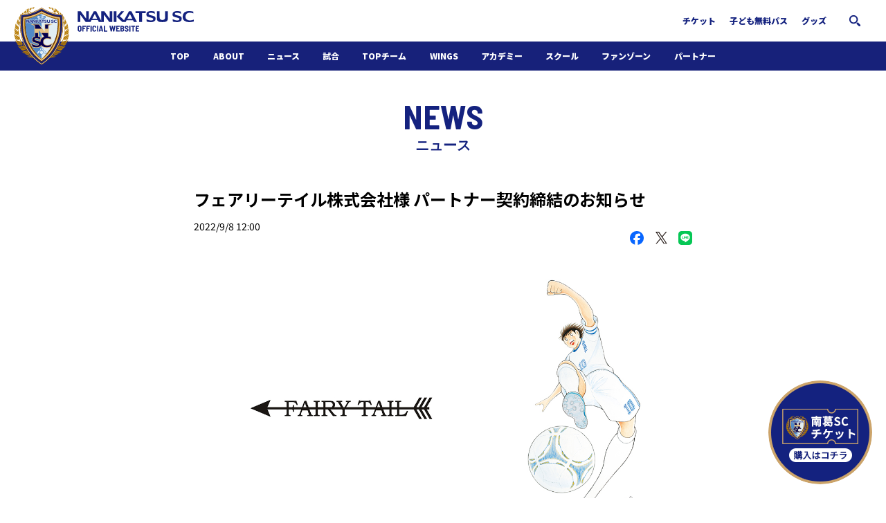

--- FILE ---
content_type: text/html; charset=UTF-8
request_url: https://www.nankatsu-sc.com/33481.html
body_size: 7465
content:
<!DOCTYPE html>
<html>
<head>

<meta charset="UTF-8" />
<meta name="viewport" content="width=device-width, initial-scale=1.0" />
<meta name="SKYPE_TOOLBAR" content="SKYPE_TOOLBAR_PARSER_COMPATIBLE" />
<title>フェアリーテイル株式会社様 パートナー契約締結のお知らせ  |  南葛SCオフィシャルサイト　葛飾からJリーグへ！</title>

<link rel="profile" href="https://gmpg.org/xfn/11" />

<!--||  JM Twitter Cards by jmau111 v12  ||-->
<meta name="twitter:card" content="summary_large_image">
<meta name="twitter:creator" content="@nankatsu_staff">
<meta name="twitter:site" content="@nankatsu_staff">
<meta name="twitter:title" content="フェアリーテイル株式会社様 パートナー契約締結のお知らせ">
<meta name="twitter:image" content="https://www.nankatsu-sc.com/wp-content/uploads/2021/03/nankatsu_note-1.jpg">
<!--||  /JM Twitter Cards by jmau111 v12  ||-->
<meta name='robots' content='max-image-preview:large' />
<link rel='dns-prefetch' href='//ajax.googleapis.com' />
<link rel='dns-prefetch' href='//cdnjs.cloudflare.com' />
<link rel='dns-prefetch' href='//cdn.jsdelivr.net' />
<link rel='dns-prefetch' href='//s.w.org' />
<script type="text/javascript">
window._wpemojiSettings = {"baseUrl":"https:\/\/s.w.org\/images\/core\/emoji\/13.1.0\/72x72\/","ext":".png","svgUrl":"https:\/\/s.w.org\/images\/core\/emoji\/13.1.0\/svg\/","svgExt":".svg","source":{"concatemoji":"https:\/\/www.nankatsu-sc.com\/wp-includes\/js\/wp-emoji-release.min.js?ver=5.9"}};
/*! This file is auto-generated */
!function(e,a,t){var n,r,o,i=a.createElement("canvas"),p=i.getContext&&i.getContext("2d");function s(e,t){var a=String.fromCharCode;p.clearRect(0,0,i.width,i.height),p.fillText(a.apply(this,e),0,0);e=i.toDataURL();return p.clearRect(0,0,i.width,i.height),p.fillText(a.apply(this,t),0,0),e===i.toDataURL()}function c(e){var t=a.createElement("script");t.src=e,t.defer=t.type="text/javascript",a.getElementsByTagName("head")[0].appendChild(t)}for(o=Array("flag","emoji"),t.supports={everything:!0,everythingExceptFlag:!0},r=0;r<o.length;r++)t.supports[o[r]]=function(e){if(!p||!p.fillText)return!1;switch(p.textBaseline="top",p.font="600 32px Arial",e){case"flag":return s([127987,65039,8205,9895,65039],[127987,65039,8203,9895,65039])?!1:!s([55356,56826,55356,56819],[55356,56826,8203,55356,56819])&&!s([55356,57332,56128,56423,56128,56418,56128,56421,56128,56430,56128,56423,56128,56447],[55356,57332,8203,56128,56423,8203,56128,56418,8203,56128,56421,8203,56128,56430,8203,56128,56423,8203,56128,56447]);case"emoji":return!s([10084,65039,8205,55357,56613],[10084,65039,8203,55357,56613])}return!1}(o[r]),t.supports.everything=t.supports.everything&&t.supports[o[r]],"flag"!==o[r]&&(t.supports.everythingExceptFlag=t.supports.everythingExceptFlag&&t.supports[o[r]]);t.supports.everythingExceptFlag=t.supports.everythingExceptFlag&&!t.supports.flag,t.DOMReady=!1,t.readyCallback=function(){t.DOMReady=!0},t.supports.everything||(n=function(){t.readyCallback()},a.addEventListener?(a.addEventListener("DOMContentLoaded",n,!1),e.addEventListener("load",n,!1)):(e.attachEvent("onload",n),a.attachEvent("onreadystatechange",function(){"complete"===a.readyState&&t.readyCallback()})),(n=t.source||{}).concatemoji?c(n.concatemoji):n.wpemoji&&n.twemoji&&(c(n.twemoji),c(n.wpemoji)))}(window,document,window._wpemojiSettings);
</script>
<style type="text/css">
img.wp-smiley,
img.emoji {
	display: inline !important;
	border: none !important;
	box-shadow: none !important;
	height: 1em !important;
	width: 1em !important;
	margin: 0 0.07em !important;
	vertical-align: -0.1em !important;
	background: none !important;
	padding: 0 !important;
}
</style>
	<link rel='stylesheet' id='wp-block-library-css'  href='https://www.nankatsu-sc.com/wp-includes/css/dist/block-library/style.min.css?ver=5.9' type='text/css' media='all' />
<style id='global-styles-inline-css' type='text/css'>
body{--wp--preset--color--black: #000000;--wp--preset--color--cyan-bluish-gray: #abb8c3;--wp--preset--color--white: #ffffff;--wp--preset--color--pale-pink: #f78da7;--wp--preset--color--vivid-red: #cf2e2e;--wp--preset--color--luminous-vivid-orange: #ff6900;--wp--preset--color--luminous-vivid-amber: #fcb900;--wp--preset--color--light-green-cyan: #7bdcb5;--wp--preset--color--vivid-green-cyan: #00d084;--wp--preset--color--pale-cyan-blue: #8ed1fc;--wp--preset--color--vivid-cyan-blue: #0693e3;--wp--preset--color--vivid-purple: #9b51e0;--wp--preset--gradient--vivid-cyan-blue-to-vivid-purple: linear-gradient(135deg,rgba(6,147,227,1) 0%,rgb(155,81,224) 100%);--wp--preset--gradient--light-green-cyan-to-vivid-green-cyan: linear-gradient(135deg,rgb(122,220,180) 0%,rgb(0,208,130) 100%);--wp--preset--gradient--luminous-vivid-amber-to-luminous-vivid-orange: linear-gradient(135deg,rgba(252,185,0,1) 0%,rgba(255,105,0,1) 100%);--wp--preset--gradient--luminous-vivid-orange-to-vivid-red: linear-gradient(135deg,rgba(255,105,0,1) 0%,rgb(207,46,46) 100%);--wp--preset--gradient--very-light-gray-to-cyan-bluish-gray: linear-gradient(135deg,rgb(238,238,238) 0%,rgb(169,184,195) 100%);--wp--preset--gradient--cool-to-warm-spectrum: linear-gradient(135deg,rgb(74,234,220) 0%,rgb(151,120,209) 20%,rgb(207,42,186) 40%,rgb(238,44,130) 60%,rgb(251,105,98) 80%,rgb(254,248,76) 100%);--wp--preset--gradient--blush-light-purple: linear-gradient(135deg,rgb(255,206,236) 0%,rgb(152,150,240) 100%);--wp--preset--gradient--blush-bordeaux: linear-gradient(135deg,rgb(254,205,165) 0%,rgb(254,45,45) 50%,rgb(107,0,62) 100%);--wp--preset--gradient--luminous-dusk: linear-gradient(135deg,rgb(255,203,112) 0%,rgb(199,81,192) 50%,rgb(65,88,208) 100%);--wp--preset--gradient--pale-ocean: linear-gradient(135deg,rgb(255,245,203) 0%,rgb(182,227,212) 50%,rgb(51,167,181) 100%);--wp--preset--gradient--electric-grass: linear-gradient(135deg,rgb(202,248,128) 0%,rgb(113,206,126) 100%);--wp--preset--gradient--midnight: linear-gradient(135deg,rgb(2,3,129) 0%,rgb(40,116,252) 100%);--wp--preset--duotone--dark-grayscale: url('#wp-duotone-dark-grayscale');--wp--preset--duotone--grayscale: url('#wp-duotone-grayscale');--wp--preset--duotone--purple-yellow: url('#wp-duotone-purple-yellow');--wp--preset--duotone--blue-red: url('#wp-duotone-blue-red');--wp--preset--duotone--midnight: url('#wp-duotone-midnight');--wp--preset--duotone--magenta-yellow: url('#wp-duotone-magenta-yellow');--wp--preset--duotone--purple-green: url('#wp-duotone-purple-green');--wp--preset--duotone--blue-orange: url('#wp-duotone-blue-orange');--wp--preset--font-size--small: 13px;--wp--preset--font-size--medium: 20px;--wp--preset--font-size--large: 36px;--wp--preset--font-size--x-large: 42px;}.has-black-color{color: var(--wp--preset--color--black) !important;}.has-cyan-bluish-gray-color{color: var(--wp--preset--color--cyan-bluish-gray) !important;}.has-white-color{color: var(--wp--preset--color--white) !important;}.has-pale-pink-color{color: var(--wp--preset--color--pale-pink) !important;}.has-vivid-red-color{color: var(--wp--preset--color--vivid-red) !important;}.has-luminous-vivid-orange-color{color: var(--wp--preset--color--luminous-vivid-orange) !important;}.has-luminous-vivid-amber-color{color: var(--wp--preset--color--luminous-vivid-amber) !important;}.has-light-green-cyan-color{color: var(--wp--preset--color--light-green-cyan) !important;}.has-vivid-green-cyan-color{color: var(--wp--preset--color--vivid-green-cyan) !important;}.has-pale-cyan-blue-color{color: var(--wp--preset--color--pale-cyan-blue) !important;}.has-vivid-cyan-blue-color{color: var(--wp--preset--color--vivid-cyan-blue) !important;}.has-vivid-purple-color{color: var(--wp--preset--color--vivid-purple) !important;}.has-black-background-color{background-color: var(--wp--preset--color--black) !important;}.has-cyan-bluish-gray-background-color{background-color: var(--wp--preset--color--cyan-bluish-gray) !important;}.has-white-background-color{background-color: var(--wp--preset--color--white) !important;}.has-pale-pink-background-color{background-color: var(--wp--preset--color--pale-pink) !important;}.has-vivid-red-background-color{background-color: var(--wp--preset--color--vivid-red) !important;}.has-luminous-vivid-orange-background-color{background-color: var(--wp--preset--color--luminous-vivid-orange) !important;}.has-luminous-vivid-amber-background-color{background-color: var(--wp--preset--color--luminous-vivid-amber) !important;}.has-light-green-cyan-background-color{background-color: var(--wp--preset--color--light-green-cyan) !important;}.has-vivid-green-cyan-background-color{background-color: var(--wp--preset--color--vivid-green-cyan) !important;}.has-pale-cyan-blue-background-color{background-color: var(--wp--preset--color--pale-cyan-blue) !important;}.has-vivid-cyan-blue-background-color{background-color: var(--wp--preset--color--vivid-cyan-blue) !important;}.has-vivid-purple-background-color{background-color: var(--wp--preset--color--vivid-purple) !important;}.has-black-border-color{border-color: var(--wp--preset--color--black) !important;}.has-cyan-bluish-gray-border-color{border-color: var(--wp--preset--color--cyan-bluish-gray) !important;}.has-white-border-color{border-color: var(--wp--preset--color--white) !important;}.has-pale-pink-border-color{border-color: var(--wp--preset--color--pale-pink) !important;}.has-vivid-red-border-color{border-color: var(--wp--preset--color--vivid-red) !important;}.has-luminous-vivid-orange-border-color{border-color: var(--wp--preset--color--luminous-vivid-orange) !important;}.has-luminous-vivid-amber-border-color{border-color: var(--wp--preset--color--luminous-vivid-amber) !important;}.has-light-green-cyan-border-color{border-color: var(--wp--preset--color--light-green-cyan) !important;}.has-vivid-green-cyan-border-color{border-color: var(--wp--preset--color--vivid-green-cyan) !important;}.has-pale-cyan-blue-border-color{border-color: var(--wp--preset--color--pale-cyan-blue) !important;}.has-vivid-cyan-blue-border-color{border-color: var(--wp--preset--color--vivid-cyan-blue) !important;}.has-vivid-purple-border-color{border-color: var(--wp--preset--color--vivid-purple) !important;}.has-vivid-cyan-blue-to-vivid-purple-gradient-background{background: var(--wp--preset--gradient--vivid-cyan-blue-to-vivid-purple) !important;}.has-light-green-cyan-to-vivid-green-cyan-gradient-background{background: var(--wp--preset--gradient--light-green-cyan-to-vivid-green-cyan) !important;}.has-luminous-vivid-amber-to-luminous-vivid-orange-gradient-background{background: var(--wp--preset--gradient--luminous-vivid-amber-to-luminous-vivid-orange) !important;}.has-luminous-vivid-orange-to-vivid-red-gradient-background{background: var(--wp--preset--gradient--luminous-vivid-orange-to-vivid-red) !important;}.has-very-light-gray-to-cyan-bluish-gray-gradient-background{background: var(--wp--preset--gradient--very-light-gray-to-cyan-bluish-gray) !important;}.has-cool-to-warm-spectrum-gradient-background{background: var(--wp--preset--gradient--cool-to-warm-spectrum) !important;}.has-blush-light-purple-gradient-background{background: var(--wp--preset--gradient--blush-light-purple) !important;}.has-blush-bordeaux-gradient-background{background: var(--wp--preset--gradient--blush-bordeaux) !important;}.has-luminous-dusk-gradient-background{background: var(--wp--preset--gradient--luminous-dusk) !important;}.has-pale-ocean-gradient-background{background: var(--wp--preset--gradient--pale-ocean) !important;}.has-electric-grass-gradient-background{background: var(--wp--preset--gradient--electric-grass) !important;}.has-midnight-gradient-background{background: var(--wp--preset--gradient--midnight) !important;}.has-small-font-size{font-size: var(--wp--preset--font-size--small) !important;}.has-medium-font-size{font-size: var(--wp--preset--font-size--medium) !important;}.has-large-font-size{font-size: var(--wp--preset--font-size--large) !important;}.has-x-large-font-size{font-size: var(--wp--preset--font-size--x-large) !important;}
</style>
<link rel='stylesheet' id='contact-form-7-css'  href='https://www.nankatsu-sc.com/wp-content/plugins/contact-form-7/includes/css/styles.css?ver=5.6.1' type='text/css' media='all' />
<link rel='stylesheet' id='jquery-ui-theme-css'  href='https://ajax.googleapis.com/ajax/libs/jqueryui/1.11.4/themes/cupertino/jquery-ui.min.css?ver=1.11.4' type='text/css' media='all' />
<link rel='stylesheet' id='jquery-ui-timepicker-css'  href='https://www.nankatsu-sc.com/wp-content/plugins/contact-form-7-datepicker/js/jquery-ui-timepicker/jquery-ui-timepicker-addon.min.css?ver=5.9' type='text/css' media='all' />
<link rel='stylesheet' id='wpt-twitter-feed-css'  href='https://www.nankatsu-sc.com/wp-content/plugins/wp-to-twitter/css/twitter-feed.css?ver=5.9' type='text/css' media='all' />
<link rel='stylesheet' id='nksc2022-style-css'  href='https://www.nankatsu-sc.com/wp-content/themes/nksc2022/style.css?ver=5.9' type='text/css' media='all' />
<link rel='stylesheet' id='nksc2022-custom-style-css'  href='https://www.nankatsu-sc.com/wp-content/themes/nksc2022/css/style.css?ver=1768914492' type='text/css' media='all' />
<link rel='stylesheet' id='tablepress-default-css'  href='https://www.nankatsu-sc.com/wp-content/plugins/tablepress/css/default.min.css?ver=1.14' type='text/css' media='all' />
<link rel="https://api.w.org/" href="https://www.nankatsu-sc.com/wp-json/" /><link rel="alternate" type="application/json" href="https://www.nankatsu-sc.com/wp-json/wp/v2/posts/33481" /><link rel="EditURI" type="application/rsd+xml" title="RSD" href="https://www.nankatsu-sc.com/xmlrpc.php?rsd" />
<link rel="wlwmanifest" type="application/wlwmanifest+xml" href="https://www.nankatsu-sc.com/wp-includes/wlwmanifest.xml" /> 
<meta name="generator" content="WordPress 5.9" />
<link rel="canonical" href="https://www.nankatsu-sc.com/33481.html" />
<link rel='shortlink' href='https://www.nankatsu-sc.com/?p=33481' />
<link rel="alternate" type="application/json+oembed" href="https://www.nankatsu-sc.com/wp-json/oembed/1.0/embed?url=https%3A%2F%2Fwww.nankatsu-sc.com%2F33481.html" />
<link rel="alternate" type="text/xml+oembed" href="https://www.nankatsu-sc.com/wp-json/oembed/1.0/embed?url=https%3A%2F%2Fwww.nankatsu-sc.com%2F33481.html&#038;format=xml" />
<link rel="shortcut icon" href="https://www.nankatsu-sc.com/wp-content/themes/nksc2022/favicon.ico" type="image/gif" />
<link rel="icon" href="https://www.nankatsu-sc.com/wp-content/themes/nksc2022/favicon.ico" type="image/gif" />

<link rel="apple-touch-icon" sizes="180x180" href="https://www.nankatsu-sc.com/wp-content/themes/nksc2022/img/apple-touch-icon-120x120-precomposed.png">
<link rel="apple-touch-icon" sizes="180x180" href="https://www.nankatsu-sc.com/wp-content/themes/nksc2022/img/apple-touch-icon-120x120.png">
<link rel="apple-touch-icon" sizes="180x180" href="https://www.nankatsu-sc.com/wp-content/themes/nksc2022/img/apple-touch-icon-precomposed.png">
<link rel="apple-touch-icon" sizes="180x180" href="https://www.nankatsu-sc.com/wp-content/themes/nksc2022/img/apple-touch-icon.png">

<meta property="og:image" content="https://www.nankatsu-sc.com/wp-content/themes/nksc2022/img/team_nakatsu.png" />
</head>
<body data-rsssl=1>
<header class="l-header">
    <div class="l-header__warp">
        <h1 class="headerLogo"><a href="/"><img src="https://www.nankatsu-sc.com/wp-content/themes/nksc2022/img/logo.svg" alt="南葛SCオフィシャルサイト"></a></h1>
        <div class="headerTop">
            <ul class="headerTop__nav">
                <li class="headerTop__item">
                    <a href="/ticket">チケット</a>
                </li>
                <li class="headerTop__item">
                    <a href="/dream-pass">子ども無料パス</a>
                </li>
                <li class="headerTop__item">
                    <a href="https://nankatsusc.base.shop/" target="_blank">グッズ</a>
                </li>
                <li class="headerTop__search">
                    <p class="js-modalOpen" data-modal-link="modalSearch"><img src="https://www.nankatsu-sc.com/wp-content/themes/nksc2022/img/icon_search.png"></p>
                </li>
            </ul>
        </div>
        <div class="headerTrigger js-headerBurgerBtn"><img src="https://www.nankatsu-sc.com/wp-content/themes/nksc2022/img/icon_menu.svg"></div>
        <div class="l-header__sp js-headerBurgerNav">
            <div class="headerSp">
                <div class="headerSp__close js-headerBurgerBtn"><img src="https://www.nankatsu-sc.com/wp-content/themes/nksc2022/img/icon_closeNav.svg"></div>
                <div class="headerSp__logo">
                    <a href="/"><img src="https://www.nankatsu-sc.com/wp-content/themes/nksc2022/img/logo_white.svg?2" alt="南葛SCオフィシャルサイト"></a>
                </div>
                <div class="headerSp__nav">
                    <ul class="headerNav">
                        <li class="headerNav__item -pc">
                            <a href="/">TOP</a>
                        </li>
                        <li class="headerNav__item">
                            <a href="/about-nankatsu-sc">ABOUT</a>
                        </li>
                        <li class="headerNav__item">
                            <a href="/category/news">ニュース</a>
                        </li>
                        <li class="headerNav__item js-headerNav">
                            <a href="/match-result">試合</a>
                            <div class="headerNav__child js-headerNav__child">
                                <ul class="headerNav__child__list">
                                    <li class="headerNav__child__item -wide">
                                        <a href="/match-result">日程・結果</a>
                                    </li>
                                    <li class="headerNav__child__item -pc">
                                        <a href="/ticket">チケット</a>
                                    </li>
                                </ul>
                            </div>
                        </li>
                        <li class="headerNav__item js-headerNav">
                            <a href="/topteam">TOPチーム</a>
                            <div class="headerNav__child js-headerNav__child">
                                <ul class="headerNav__child__list">
                                    <li class="headerNav__child__item -wide">
                                        <a href="/topteam">選手・スタッフ</a>
                                    </li>
                                </ul>
                            </div>
                        </li>
                        <li class="headerNav__item js-headerNav">
                            <a href="/wings2022">WINGS</a>
                            <div class="headerNav__child js-headerNav__child">
                                <ul class="headerNav__child__list">
                                    <li class="headerNav__child__item -wide">
                                        <a href="/wings2022">選手・スタッフ</a>
                                    </li>
                                </ul>
                            </div>
                        </li>
                        <li class="headerNav__item js-headerNav">
                            <a href="/academy">アカデミー</a>
                            <div class="headerNav__child js-headerNav__child">
                                <ul class="headerNav__child__list">
                                    <li class="headerNav__child__item -sp">
                                        <a href="/academy">アカデミートップ</a>
                                    </li>
                                    <li class="headerNav__child__item">
                                        <a href="/under18">U-18</a>
                                    </li>
                                    <li class="headerNav__child__item">
                                        <a href="/under15">U-15</a>
                                    </li>
                                    <li class="headerNav__child__item">
                                        <a href="/institution-guide">施設紹介</a>
                                    </li>
                                    <li class="headerNav__child__item">
                                        <a href="/wings_academy">WINGSアカデミー</a>
                                    </li>
                                </ul>
                            </div>
                        </li>
                        <li class="headerNav__item js-headerNav">
                            <a href="/南葛scジュニアサッカースクール">スクール</a>
                            <div class="headerNav__child js-headerNav__child">
                                <ul class="headerNav__child__list">
                                    <li class="headerNav__child__item -sp">
                                        <a href="/南葛scジュニアサッカースクール">スクールトップ</a>
                                    </li>
                                    <li class="headerNav__child__item">
                                        <a href="/school-overview">スクール概要</a>
                                    </li>
                                    <li class="headerNav__child__item">
                                        <a href="/school-schedule-kosuge">スケジュール</a>
                                    </li>
                                    <li class="headerNav__child__item">
                                        <a href="/school-faq">よくある質問</a>
                                    </li>
                                    <li class="headerNav__child__item">
                                        <a href="/スクール各種手続">入会の流れ</a>
                                    </li>
                                </ul>
                            </div>
                        </li>
                        <li class="headerNav__item js-headerNav">
                            <span>ファンゾーン</span>
                            <div class="headerNav__child js-headerNav__child">
                                <ul class="headerNav__child__list">
                                    <li class="headerNav__child__item">
                                        <a href="/funzone">ホームタウン活動</a>
                                    </li>
                                    <li class="headerNav__child__item">
                                        <a href="/62450.html">南葛サウナクラブ</a>
                                    </li>
                                    <li class="headerNav__child__item -pc">
                                        <a href="https://nankatsusc.base.shop/" target="_blank">グッズ</a>
                                    </li>
                                    <li class="headerNav__child__item -odd">
                                        <a href="https://financie.jp/users/Nankatsu_SC" target="_blank">FiNANCiE</a>
                                    </li>
                                </ul>
                            </div>
                        </li>
                        <li class="headerNav__item js-headerNav">
                            <a href="/パートナー">パートナー</a>
                            <div class="headerNav__child js-headerNav__child">
                                <ul class="headerNav__child__list">
                                    <li class="headerNav__child__item -sp">
                                        <a href="/パートナー">パートナー</a>
                                    </li>
                                    <li class="headerNav__child__item">
                                        <a href="https://form.run/@nankatsuscinfo" target="_blank">パートナー募集</a>
                                    </li>
                                </ul>
                            </div>
                        </li>
                        <li class="headerNav__item js-headerNav -sp">
                            <a href="/ticket">チケット</a>
                            <div class="headerNav__child js-headerNav__child">
                                <ul class="headerNav__child__list">
                                    <li class="headerNav__child__item">
                                        <a href="/ticket">購入方法</a>
                                    </li>
                                    <li class="headerNav__child__item">
                                        <a href="/dream-pass">子ども無料パス</a>
                                    </li>
                                </ul>
                            </div>
                        </li>
                        <li class="headerNav__item -sp">
                            <a href="https://nankatsusc.base.shop/" target="_blank">グッズ</a>
                        </li>
                    </ul>
                </div>
                <div class="headerSp__search">
                    <div class="headerSearch">
                        <form action="/" role="search" method="get" id="searchform" class="searchform">
                            <label class="screen-reader-text" for="s"></label>
                            <input class="searchform__text" type="text" value="" name="s" id="s" />
                            <input class="searchform__btn" type="submit" id="searchsubmit" value="" />
                        </form>
                    </div>
                </div>
                <div class="headerSp__footer">
                    <div class="headerFooter">
                        <a href="https://form.run/@nankatsuscinfo" target="_blank">お問い合わせ</a>
                        <a href="/privacy-policy">プライバシーポリシー</a>
                        <a href="/about">運営組織情報</a>
                    </div>
                    <p class="headerCopyright">Copyright &copy; 南葛SCオフィシャルサイト葛飾区からJリーグへ！<br>All rights resereved.</p>
                </div>
            </div>
        </div>
    </div>
</header>

<div class="floatingWrap">
    <div class="floatingWrapTicket">
        <a href="/ticket">
            <img src="https://www.nankatsu-sc.com/wp-content/themes/nksc2022/images/btn-ticket.png" alt="「南葛SCチケット」購入はコチラ">
        </a>
    </div>
</div>



<div class="entrySection">
    <h1 class="entrySection__ttl">
        NEWS
        <span>ニュース</span>
    </h1>
    <div class="news">
        <div class="newsHead">
            <h1 class="newsHead__ttl">フェアリーテイル株式会社様 パートナー契約締結のお知らせ</h1>
            <p class="newsHead__date">2022/9/8 12:00</p>
        </div>
                <ul class="shareButtons">
            <!-- Facebook -->
            <li class="shareButtons-facebook">
                <a href="https://www.facebook.com/share.php?u=https%3A%2F%2Fwww.nankatsu-sc.com%2F33481.html" target="_blank" rel="nofollow noopener">
                <img src="https://www.nankatsu-sc.com/wp-content/themes/nksc2022/img/icon_facebook.svg" alt="">
                </a>
            </li>
            <!-- X -->
            <li class="shareButtons-x">
                <a href="https://twitter.com/share?url=https%3A%2F%2Fwww.nankatsu-sc.com%2F33481.html&text=%E3%83%95%E3%82%A7%E3%82%A2%E3%83%AA%E3%83%BC%E3%83%86%E3%82%A4%E3%83%AB%E6%A0%AA%E5%BC%8F%E4%BC%9A%E7%A4%BE%E6%A7%98+%E3%83%91%E3%83%BC%E3%83%88%E3%83%8A%E3%83%BC%E5%A5%91%E7%B4%84%E7%B7%A0%E7%B5%90%E3%81%AE%E3%81%8A%E7%9F%A5%E3%82%89%E3%81%9B&hashtags=南葛SC" target="_blank" rel="nofollow noopener">
                <img src="https://www.nankatsu-sc.com/wp-content/themes/nksc2022/img/icon_x.svg" alt="">
                </a>
            </li>
            <!-- LINE -->
            <li class="shareButtons-line">
                <a href="https://social-plugins.line.me/lineit/share?url=https%3A%2F%2Fwww.nankatsu-sc.com%2F33481.html" target="_blank" rel="nofollow noopener">
                <img src="https://www.nankatsu-sc.com/wp-content/themes/nksc2022/img/icon_line.svg" alt="">
                </a>
            </li>
        </ul>
        <div class="newsCont">
            
<p><img loading="lazy" src="https://www.nankatsu-sc.com/wp-content/uploads/2022/09/220908_firytail.jpg" alt="" width="1280" height="670" class="aligncenter size-full wp-image-33483" srcset="https://www.nankatsu-sc.com/wp-content/uploads/2022/09/220908_firytail.jpg 1280w, https://www.nankatsu-sc.com/wp-content/uploads/2022/09/220908_firytail-300x157.jpg 300w, https://www.nankatsu-sc.com/wp-content/uploads/2022/09/220908_firytail-620x325.jpg 620w, https://www.nankatsu-sc.com/wp-content/uploads/2022/09/220908_firytail-768x402.jpg 768w" sizes="(max-width: 1280px) 100vw, 1280px" /></p>



<p>南葛SCはフェアリーテイル株式会社様と、2022シーズンのパートナーとして契約することに合意いたしましたのでお知らせします。</p>



<p>フェアリーテイル株式会社様は、アニメ、特撮、キャラクター等の香水の企画販売を手掛ける「好き」を形にすることを目指し実践している会社です。代表がサッカー好きで今回の契約締結に至りました。</p>



<p><strong>フェアリーテイル株式会社</strong><br>HP：<a href="https://fairytail.jp/" target="_blank" rel="noreferrer noopener">https://fairytail.jp/</a><br>住所：東京都港区麻布十番1-8-11 TAKADEN麻布十番<br>Twitter：<a href="https://twitter.com/fairytailparfum" target="_blank" rel="noreferrer noopener">https://twitter.com/fairytailparfum</a><br>Instagram：<a href="https://www.instagram.com/fairytail_parfum_/" target="_blank" rel="noreferrer noopener">https://www.instagram.com/fairytail_parfum_/</a></p>


        </div>
        <div class="NewsCta">
            <a class="NewsCta__link" href="/category/news">ニュース一覧へ</a>
        </div>
    </div>
</div>


<footer class="l-footer">
    <div class="footerNavList">
        <a href="https://form.run/@nankatsuscinfo">お問い合わせ</a>
        <a href="/privacy-policy">プライバシーポリシー</a>
        <a href="/about">運営組織情報</a>
    </div>
    <p class="footerCopyright">Copyright &copy; 南葛SCオフィシャルサイト　葛飾からJリーグへ！ All rights resereved.</p>
</footer>

<div class="modal modal--search modalSearch js-modal">
    <div class="modal__wrap">
        <div class="modal__bg js-modalBg"></div>
        <div class="modal__close js-modalClose"><img src="https://www.nankatsu-sc.com/wp-content/themes/nksc2022/img/icon_close.svg"></div>
        <div class="modal__cont">
            <form role="search" method="get" id="searchform" class="searchform" action="/">
                <label class="screen-reader-text" for="s"></label>
                <input class="searchform__text" type="text" value="" name="s" id="s" />
                <input class="searchform__btn" type="submit" id="searchsubmit" value="" />
            </form>
        </div>
    </div>
</div>
<script type='text/javascript' src='https://www.nankatsu-sc.com/wp-includes/js/dist/vendor/regenerator-runtime.min.js?ver=0.13.9' id='regenerator-runtime-js'></script>
<script type='text/javascript' src='https://www.nankatsu-sc.com/wp-includes/js/dist/vendor/wp-polyfill.min.js?ver=3.15.0' id='wp-polyfill-js'></script>
<script type='text/javascript' id='contact-form-7-js-extra'>
/* <![CDATA[ */
var wpcf7 = {"api":{"root":"https:\/\/www.nankatsu-sc.com\/wp-json\/","namespace":"contact-form-7\/v1"}};
/* ]]> */
</script>
<script type='text/javascript' src='https://www.nankatsu-sc.com/wp-content/plugins/contact-form-7/includes/js/index.js?ver=5.6.1' id='contact-form-7-js'></script>
<script type='text/javascript' src='//ajax.googleapis.com/ajax/libs/jquery/1.12.4/jquery.min.js?ver=20210624' id='jquery-js'></script>
<script type='text/javascript' src='https://www.nankatsu-sc.com/wp-includes/js/jquery/ui/core.min.js?ver=1.13.0' id='jquery-ui-core-js'></script>
<script type='text/javascript' src='https://www.nankatsu-sc.com/wp-includes/js/jquery/ui/datepicker.min.js?ver=1.13.0' id='jquery-ui-datepicker-js'></script>
<script type='text/javascript' id='jquery-ui-datepicker-js-after'>
jQuery(function(jQuery){jQuery.datepicker.setDefaults({"closeText":"\u9589\u3058\u308b","currentText":"\u4eca\u65e5","monthNames":["1\u6708","2\u6708","3\u6708","4\u6708","5\u6708","6\u6708","7\u6708","8\u6708","9\u6708","10\u6708","11\u6708","12\u6708"],"monthNamesShort":["1\u6708","2\u6708","3\u6708","4\u6708","5\u6708","6\u6708","7\u6708","8\u6708","9\u6708","10\u6708","11\u6708","12\u6708"],"nextText":"\u6b21","prevText":"\u524d","dayNames":["\u65e5\u66dc\u65e5","\u6708\u66dc\u65e5","\u706b\u66dc\u65e5","\u6c34\u66dc\u65e5","\u6728\u66dc\u65e5","\u91d1\u66dc\u65e5","\u571f\u66dc\u65e5"],"dayNamesShort":["\u65e5","\u6708","\u706b","\u6c34","\u6728","\u91d1","\u571f"],"dayNamesMin":["\u65e5","\u6708","\u706b","\u6c34","\u6728","\u91d1","\u571f"],"dateFormat":"yy\u5e74mm\u6708d\u65e5","firstDay":0,"isRTL":false});});
</script>
<script type='text/javascript' src='https://ajax.googleapis.com/ajax/libs/jqueryui/1.11.4/i18n/datepicker-ja.min.js?ver=1.11.4' id='jquery-ui-ja-js'></script>
<script type='text/javascript' src='https://www.nankatsu-sc.com/wp-content/plugins/contact-form-7-datepicker/js/jquery-ui-timepicker/jquery-ui-timepicker-addon.min.js?ver=5.9' id='jquery-ui-timepicker-js'></script>
<script type='text/javascript' src='https://www.nankatsu-sc.com/wp-content/plugins/contact-form-7-datepicker/js/jquery-ui-timepicker/i18n/jquery-ui-timepicker-ja.js?ver=5.9' id='jquery-ui-timepicker-ja-js'></script>
<script type='text/javascript' src='https://www.nankatsu-sc.com/wp-includes/js/jquery/ui/mouse.min.js?ver=1.13.0' id='jquery-ui-mouse-js'></script>
<script type='text/javascript' src='https://www.nankatsu-sc.com/wp-includes/js/jquery/ui/slider.min.js?ver=1.13.0' id='jquery-ui-slider-js'></script>
<script type='text/javascript' src='https://www.nankatsu-sc.com/wp-includes/js/jquery/ui/controlgroup.min.js?ver=1.13.0' id='jquery-ui-controlgroup-js'></script>
<script type='text/javascript' src='https://www.nankatsu-sc.com/wp-includes/js/jquery/ui/checkboxradio.min.js?ver=1.13.0' id='jquery-ui-checkboxradio-js'></script>
<script type='text/javascript' src='https://www.nankatsu-sc.com/wp-includes/js/jquery/ui/button.min.js?ver=1.13.0' id='jquery-ui-button-js'></script>
<script type='text/javascript' src='https://www.nankatsu-sc.com/wp-content/plugins/contact-form-7-datepicker/js/jquery-ui-sliderAccess.js?ver=5.9' id='jquery-ui-slider-access-js'></script>
<script type='text/javascript' src='//cdnjs.cloudflare.com/ajax/libs/slick-carousel/1.9.0/slick.min.js?ver=451' id='slick-js'></script>
<script type='text/javascript' src='https://www.nankatsu-sc.com/wp-content/themes/nksc2022/js/function.js?ver=20260120' id='nksc2022-script-js'></script>
<script type='text/javascript' src='https://cdn.jsdelivr.net/npm/micromodal/dist/micromodal.min.js?ver=5.9' id='modal-js'></script>
<script type='text/javascript' id='mc.mcjs-js-extra'>
/* <![CDATA[ */
var my_calendar = {"grid":"true","list":"true","mini":"true","ajax":"true","newWindow":"New tab"};
/* ]]> */
</script>
<script type='text/javascript' src='https://www.nankatsu-sc.com/wp-content/plugins/my-calendar/js/mcjs.min.js?ver=3.3.17' id='mc.mcjs-js'></script>
</body>
</html>


--- FILE ---
content_type: text/css
request_url: https://www.nankatsu-sc.com/wp-content/themes/nksc2022/style.css?ver=5.9
body_size: 39
content:
@charset "utf-8";
/*
Theme Name: NANKATSU SC2022
Description: 南葛SC2022
Version: 1.0.0 
Author: Valuence Technologies
Author URI: https://www.valuence-t.com/
*/

/*Layout*/




--- FILE ---
content_type: image/svg+xml
request_url: https://www.nankatsu-sc.com/wp-content/themes/nksc2022/img/icon_facebook.svg
body_size: 787
content:
<?xml version="1.0" encoding="UTF-8"?>
<svg id="Logo" xmlns="http://www.w3.org/2000/svg" version="1.1" viewBox="0 0 500 500">
  <defs>
    <style>
      .cls-1 {
        fill: #fff;
      }

      .cls-1, .cls-2 {
        stroke-width: 0px;
      }

      .cls-2 {
        fill: #0866ff;
      }
    </style>
  </defs>
  <g id="Logo-2" data-name="Logo">
    <path id="Initiator" class="cls-2" d="M500,250C500,111.9,388.1,0,250,0S0,111.9,0,250s80.7,215.6,189.6,242.6v-166.2h-51.6v-76.4h51.6v-32.9c0-85.1,38.5-124.5,122-124.5s43.2,3.1,54.3,6.2v69.3c-5.9-.6-16.1-.9-28.9-.9-41,0-56.8,15.5-56.8,55.9v27h81.7l-14,76.4h-67.6v171.8c123.8-15,219.7-120.4,219.7-248.2Z"/>
    <path id="F" class="cls-1" d="M347.9,326.4l14-76.4h-81.7v-27c0-40.4,15.8-55.9,56.8-55.9s23,.3,28.9.9v-69.3c-11.2-3.1-38.5-6.2-54.3-6.2-83.5,0-122,39.4-122,124.5v32.9h-51.6v76.4h51.6v166.2c19.3,4.8,39.6,7.4,60.4,7.4s20.4-.6,30.3-1.8v-171.8h67.6Z"/>
  </g>
</svg>

--- FILE ---
content_type: image/svg+xml
request_url: https://www.nankatsu-sc.com/wp-content/themes/nksc2022/img/logo_white.svg?2
body_size: 29417
content:
<?xml version="1.0" encoding="UTF-8"?>
<svg id="_レイヤー_1" data-name="レイヤー 1" xmlns="http://www.w3.org/2000/svg" version="1.1" viewBox="0 0 196.6 63">
  <defs>
    <style>
      .cls-1, .cls-2, .cls-3, .cls-4, .cls-5, .cls-6, .cls-7, .cls-8, .cls-9, .cls-10, .cls-11, .cls-12, .cls-13, .cls-14 {
        stroke-width: 0px;
      }

      .cls-1, .cls-2, .cls-4, .cls-8, .cls-10, .cls-14 {
        fill-rule: evenodd;
      }

      .cls-1, .cls-3 {
        fill: #14227f;
      }

      .cls-2, .cls-5 {
        fill: #e1eef4;
      }

      .cls-15 {
        isolation: isolate;
      }

      .cls-4 {
        fill: #572600;
      }

      .cls-6 {
        fill: none;
      }

      .cls-7 {
        fill: #04004f;
      }

      .cls-8, .cls-9 {
        fill: #e6c182;
      }

      .cls-10, .cls-12 {
        fill: #b57a00;
      }

      .cls-11, .cls-14 {
        fill: #5289c6;
      }

      .cls-13 {
        fill: #fff;
      }
    </style>
  </defs>
  <g id="_レイヤー_2" data-name="レイヤー 2">
    <g id="SP_menu" data-name="SP menu">
      <rect class="cls-6" width="60" height="63"/>
      <path class="cls-12" d="M41.4,52.8c1.2.5,2.6.6,3.9.2-1.1-.1-2.2-.5-3.1-1.1l-.8,1ZM47.4,5.4h.1c0,0,.4.4.4.4l.3.2c0-.9-.4-1.8-1.2-2.3.2.3.3.6.3,1,0,.1,0,.5,0,.7h0ZM51.1,8c-.1-1-.7-1.9-1.6-2.5.5.7.8,1.6.8,2.5h.8ZM48.5,6.4l.2.2c.2-.6.8-1-.9-2.2.4.5.5,1.2.4,1.8l.3.2ZM53.3,14.4c.1.2.2.3.4.5-1.2-2.1,1.3-2.9-.7-5.7,0,.4,0,.7,0,1,0,1.3.2,2.7.2,4.2h0ZM51,48c-1.7.4-3.7-.5-5.5-.8-.3.5-.7,1-1,1.5,2.2-.1,4.3.7,6.5-.7ZM53.8,14.5c-.2-1.6,2.1-1.2,0-4,.6,1.8-1,2.7,0,4h0ZM51.8,8c-.2-.4-.5-.7-.8-1,.2.3.2.6.3.9h.5ZM49.5,7.9h.6c0-.7-.3-1.5-.8-2,.2.6.3,1.3.2,2h0ZM19.9,2c1.5-.2,1.3-1.5,2.6-2-2.3.3-1.4,1.6-2.6,2ZM18.3,1.2c-2,.7-.7,1.3-1.3,2,.9-.4.4-1.4,1.3-2.1h0ZM43,3.2c-.6-.8.7-1.3-1.3-2,.9.6.5,1.6,1.3,2ZM19.7.6c-2.7.7-1.4,2.1-2.8,2.8,1.8-.4,1.3-2,2.8-2.8ZM40.1,2c-1.2-.4-.3-1.7-2.6-2,1.3.5,1.1,1.8,2.6,2ZM43.1,3.4c-1.4-.7-.1-2.1-2.8-2.8,1.5.8,1.1,2.4,2.8,2.8h0ZM40,1.9c-.6-.6.4-1.1-1.3-1.5.8.5.5,1.3,1.3,1.5ZM21.3.3c-1.7.4-.7,1-1.3,1.5.8-.2.5-1.1,1.3-1.5ZM55.6,19.3c.2-1.6,2.3-.8.8-3.9.3,1.9-1.4,2.5-.8,3.9h0ZM56.6,24.8c.5-1.7,2.8-.3,1.8-4.2-.1,2.2-2.2,2.5-1.8,4.2h0ZM56.5,25.1c-.4-2.9,3.1-2.4,1.4-7.4.3,3.2-2.6,4.2-1.4,7.4h0ZM14.7,53c1.3.4,2.6.3,3.9-.2l-.8-1c-.9.6-2,1-3.1,1.1ZM56.2,30.6c1-1.8,3.2.3,3-4.2-.6,2.4-3,2.2-3,4.2ZM55.2,41.9c-1.7.9-4.2.3-6.1.7.7-.8,1.3-1.5,1.9-2.4,0,.6,0,1.2,0,1.7,1.6-4.3,5.5-3.2,7.1-6.3-1.5,1.3-4.1,1.2-5.7,2.2.6-1.1,1.1-2.2,1.6-3.3,0,.7.2,1.4.5,2,.3-4.2,4.1-4.1,4.8-7.3-1,1.6-3.6,2.1-4.7,3.6.3-1,.5-2,.7-3,.2.4.4.8.7,1.1-.5-3.9,2.9-4.6,2.8-7.6-.5,1.5-2.3,2.4-3.2,3.7v-2.8c.3.4.6.7.9,1-1.2-3.2,1.6-4.5,1-7-.2,1.4-1.6,2.6-2.1,3.9-.1-1-.3-1.9-.6-2.9.2.2.5.4.8.5-1.6-2.5.6-4.1-.4-6.2,0,1.1-.8,2.3-1.1,3.5-.2-.5-.3-.9-.5-1.4v.9c.2.4.3.8.4,1.2,0,.3.1.7.3,1,.6,2.2.9,4.5.8,6.8,0,.9,0,1.8-.1,2.7,0,0,0,.2,0,.2-.6,5.4-3,10.5-6.7,14.5l-.3.2c-.5.9-1,1.8-1.5,2.8v.2c0,.2-.1.4-.2.6,2.8-4.1,6.6-1.8,9.1-4.7h0ZM56,30.9c.2-3.4,4-1.9,3.4-7.9-.5,3.6-3.9,4-3.3,7.9h0ZM54.6,36.5c1-3.5,4.7-1,5.4-7.4-1.3,3.7-5.1,3.3-5.4,7.4h0ZM55.5,19.7c-.9-2.4,2.2-2.6,0-6.6.8,2.7-1.5,4.1,0,6.6h0ZM40,2c-1.5-.1-1.4-1.5-2.5-1.7.9.6.8,2.5,2.5,1.7ZM53.6,14.9c-.1-.1-.2-.2-.3-.4,0,0,0,.2,0,.3h.3ZM9,48c2.1,1.4,4.2.6,6.5.7-.3-.5-.7-1-1-1.5-1.8.3-3.7,1.2-5.5.8ZM20,2c1.7.8,1.6-1.1,2.5-1.7-1.1.3-1,1.6-2.5,1.7ZM16.9,3.5c.2,0,.4,0,.5.1h.2c1.4,0,1.2-1.9,2.1-2.7-1.3.5-1,2.1-2.8,2.5ZM40.3.9c.7.6.7,2,1.5,2.5h.1c.3.2.5.2.8.1h.4c-1.8-.5-1.5-2.1-2.8-2.6ZM6.7,14.5c0,.1-.2.3-.3.4h.3c0-.2,0-.3,0-.4ZM4.5,19.6c1.6-2.5-.7-3.9,0-6.6-2.3,4,.8,4.1,0,6.6ZM18.5,55.1c.9.3,1.7.5,2.6.6-.3-.3-.6-.6-.9-.9-.6.2-1.2.3-1.8.3h0ZM18.9,53.1c-1.5.7-3.1.9-4.7.6,2.9,1.3,4.7,1.2,6,.8-.5-.4-.9-.9-1.3-1.4h0ZM39.7,54.7c-.3.3-.6.6-.8.9.9,0,1.8-.3,2.7-.6-.6,0-1.2,0-1.8-.3h0ZM17.2,51l-.6-.8c-1.3.3-2.6,1.2-4.6.6,3.6,2.5,4.2,1.1,5.2.2ZM41.2,53.1c-.4.5-.8,1-1.2,1.4,1.3.5,3,.5,6-.8-1.6.3-3.3,0-4.8-.6h0ZM13.7,46.6c-2.7-4-6.3-1.5-9.8-4.5,4.4,6.1,6.8,1.5,9.8,4.5ZM16.4,50l-.8-1.1c-2.3,0-4.5,1-7.4-.3,4.3,3.5,6.1,1.9,8.1,1.5ZM13.2,46.6c-1.7-1.9-3.8.2-6.4-1.4,3.8,4.4,4,.6,6.4,1.4ZM55,36.2c1.5-1.6,3.2,1.1,4.2-3.7-1.3,2.3-3.7,1.6-4.2,3.7ZM51.7,41.8c2-1.3,3.1,2.1,5.5-2.7-2,2.1-4.3.6-5.5,2.7ZM51.2,42c2.1-3.3,5.2.2,7.8-6.3-2.5,3.4-6.3,2-7.8,6.3ZM43.5,50.2l-.6.8c1.1.9,1.6,2.2,5.2-.2-2,.6-3.3-.3-4.6-.7h0ZM8.3,41.8c-1.1-2.1-3.5-.7-5.5-2.7,2.4,4.8,3.4,1.4,5.5,2.7ZM12.2,6.8c.1,0,.3-.2.4-.2h0c.4-.2.7-.6.8-1h0c0-.7.2-1.4.5-2-1.1.8-.9,2.2-1.7,3.3h0ZM46.8,46.6c2.5-.8,2.7,3,6.4-1.4-2.6,1.6-4.7-.5-6.4,1.4ZM46.3,46.6c3.1-2.9,5.4,1.7,9.8-4.5-3.5,3-7.1.5-9.8,4.5h0ZM44.4,48.8l-.8,1.2c2,.5,3.9,2,8.1-1.5-2.8,1.3-5.1.3-7.4.3h0ZM9,7.1c-.3.3-.6.6-.8,1h.5c0-.4.1-.7.3-1ZM6.3,14.8c.1-.1.3-.3.4-.5,0-1.5.1-2.9.2-4.2,0-.3,0-.7,0-1-2,2.8.5,3.6-.7,5.7ZM4.4,19.3c.6-1.4-1.1-2.1-.8-3.9-1.5,3.2.7,2.4.8,3.9ZM6.2,14.5c.9-1.3-.7-2.2,0-4-2.1,2.8.2,2.5,0,4ZM8.8,42c-1.5-4.3-5.4-2.8-7.8-6.3,2.6,6.5,5.7,2.9,7.8,6.3ZM9.8,8h.6c-.1-.7,0-1.4.2-2-.5.6-.8,1.3-.8,2h0ZM11.2,7.6c2-1.1,1-2.8,2.5-4.3-3,1.7-1,3-2.5,4.3h0ZM11.2,7.3c.9-.7,0-1.8.9-2.9-2.1,1.5-.4,1.8-.8,2.9h0ZM9.7,8c0-.9.3-1.7.8-2.4-.9.5-1.5,1.4-1.6,2.4h.8ZM5.4,36.5c-.3-4.1-4.1-3.8-5.4-7.5.7,6.4,4.3,4,5.4,7.5ZM5,36.2c-.5-2.1-2.9-1.4-4.2-3.7.9,4.8,2.7,2.1,4.2,3.7ZM4,30.9c.6-3.9-2.9-4.3-3.4-7.9-.6,6,3.2,4.5,3.4,7.9h0ZM3.7,30.6c0-2-2.4-1.9-3-4.2-.1,4.6,2,2.5,3,4.2h0ZM3.5,25.1c1.2-3.1-1.6-4.1-1.4-7.4-1.7,5,1.9,4.4,1.4,7.4h0ZM3.3,24.8c.4-1.7-1.7-2-1.8-4.2-.9,3.9,1.3,2.5,1.8,4.2h0ZM4.1,30.8c.3-.4.6-.8.8-1.2.2,1.1.4,2.2.7,3.2-1.1-1.6-3.8-2.1-4.9-3.7.6,3.1,4.4,3.1,4.8,7.3.4-.7.5-1.4.6-2.2.4,1.3,1,2.5,1.6,3.6-1.6-1.1-4.4-1-5.8-2.3,1.6,3.1,5.5,2,7.1,6.3.1-.6.2-1.2.1-1.8.6.9,1.2,1.7,1.9,2.5-1.9-.4-4.4.2-6.2-.7,2.5,2.8,6.3.6,9.1,4.7,0-.2,0-.4,0-.6v-.2c-.6-.9-1.1-1.8-1.6-2.8h-.2c-6.2-6.7-8.5-16.1-5.9-24.8,0,0,0-.2,0-.3.2-.5.3-.9.5-1.4v-.9c-.2.4-.3.9-.5,1.3-.3-1.2-1.2-2.4-1.1-3.6-1,2.1,1.2,3.6-.4,6.2.3-.2.6-.4.9-.6-.3,1-.5,2.1-.6,3.1-.5-1.4-2-2.6-2.2-4.1-.6,2.5,2.2,3.8,1,7,.4-.3.7-.7,1-1.1,0,.6,0,1.1,0,1.7v1.3c-.9-1.3-2.8-2.3-3.3-3.8,0,3.1,3.4,3.8,2.9,7.6h0Z"/>
      <path class="cls-12" d="M15.6,4.3h0c-.3,0-.7,0-1.1,0h0c.3,0,.7,0,1,0,0,0,.1-.2.2-.3h-.2c0,0-.1,0-.2-.1,0,0,0-.1,0-.2,0,0,0,0,0,0h0c0,0,0-.2,0-.2,0,0,0,0,.1,0h0c0,0,.2,0,.2.1,0,0,0,0,0,.1h0s.1,0,.1,0h0s0,0,.1-.1c0,0,.1-.1.2-.2h0c0,0,.2,0,.2,0,0,0,0-.2-.1-.2,0,0,0-.2-.1-.2,0,0-.1.2-.2.3,0,0-.1,0-.2.1h0c-.2,0-.3-.2-.4-.4,0,0,0,0-.1,0,0,0,0,0,0,0,0,0,0-.1,0-.2,0,0,0,0,0,0,0,0,0,0,.1,0h0s0,0,0,0c0,0,0-.1.1-.1h.2s0,0,0,0h0,0s0,0,.1,0h0s0,0,0,0h.1s0,0,0,0h0s0,0,0,.1c0-.2,0-.2,0-.2,0,0,0,0,.1,0,0,0,0-.1-.1-.2,0,0,0,0,.1,0,0,0,0,0-.1-.1,0,0,0-.2,0-.2h-.1s-.1-.1-.2-.2h0c0,.1,0,0,0,0-.1,0-.2,0-.4,0,.2,0,.1.1.1.1-.1,0-.2,0-.3,0,0,0,.1.1,0,0,0,0-.1,0-.2,0h0c-.1,0-.2,0-.3-.1,0,.1,0,.2,0,.3h0s0-.2,0-.1c0,0,0,0,0,.1h0s0,0,0,0,0,0,0,0h0s0,0,.1,0h-.1c0,0,0,0,.1,0h0c0,0-.1.2-.2.2h0v-.2h0s0,0,0-.1c-.2,0-.4,0-.6,0h0c0,0-.1,0-.1,0-.3,0-.6,0-.8.2,0,0-.1,0-.2,0,0,0-.2,0-.3,0,0,0,0,0,0,0,.1,0,.2,0,.3.1.1,0,0,.2,0,.3s0,0,0,0c0,0,0-.2.2-.3,0,0,.2-.1.4,0,.1,0,.2,0,.3,0,0,0,0,0,0,0,0,0,.1,0,.1,0,.1,0,.3.1.4.2.1.1.1.3,0,.5l-.3.5c-.2.2-.3.6-.1.9.3.2.6.2.9.1,0,0,.1,0,.2,0h0c0-.4,0-.6.3-.7ZM14.2,5c0,.2,0,.7,0,.7.2.1.5.2.8,0h0c.1-.2.2-.3.2-.5,0,0,0-.2,0-.2h-.1c-.3,0-.6,0-.9,0ZM16.3,2.8h0s0,0-.1,0h-.1c0,0-.1,0-.1,0h0s-.1,0-.1,0h0s0,0,0,0c0,0,0,0,0,.1h0c0,0,0,0,0,0,0,0,0,0,0,0h0s0,0,0,.1h0c0,0,0,0,0,0h0s0,0,0,0c0,0,.1.2.2.2h0c0,0,0,0,.1,0,0-.1,0-.2.1-.3h0v-.2c0,0,0,0,0,0ZM16,3.2s-.3,0-.2-.2.3,0,.3,0c0,0-.1.1-.1.2ZM13.9,6.3h0c0,0,0,.2,0,.2,0,.1.1.2.2.3h0c0,0,.2,0,.2-.1.1-.2.5-.7.6-.8-.2,0-.5,0-.7,0,0,.2-.2.4-.3.5h0ZM13.8,6.6c0,0,0-.1,0-.2h-.1c0,.1,0,.2,0,.3,0,0,0,0,0,0,0,0,0,.2.2.2h.2c-.1-.1-.2-.2-.3-.3h0ZM16.4,4.5h-.1c0,0-.1,0-.2.1,0,0-.2.2-.2.3,0,0,0,0,0,.1h.1s0,0,0,0c0-.2,0-.4.3-.5h0ZM18.6,5.1c0,0-.2,0-.3,0l-.4.2c0,0-.1,0-.2,0-.3-.2-1-.7-1.1-.7h0s0,0,0,0c0,0-.2,0-.2.2,0,0,0,.2,0,.2,0,0,0,0,0,0h.1c.4.1.7.3,1,.6,0,0,0,.2.1.2,0,0,.2.2.6-.1s.4-.6.3-.7h0ZM13.5,6.7c0,0,0-.1,0-.2-.2,0-.7.3-.7.3h-.2c-.2.2-.3.5-.4.8,0,.2.1.2.2,0s.3-.3.4-.4c.3-.2.6-.3.9-.4,0,0-.1-.1-.1-.2h0ZM16.2,4c.2,0,.3-.1.4-.2,0,0,0-.2,0-.3,0,0-.1-.2-.2-.2h0c0,0-.1,0-.2.1,0,0,0,.1-.1.2h0c0,0-.1,0-.2,0,0,0,0,0,0,0h0c0,0,0,0,0,.1h0,.1c.1,0,.3.1.4.2ZM16,4.6s0,0,.1-.1h-.4c0,0-.1,0-.1,0-.1,0-.2.1-.2.2,0,0,0,.2,0,.3,0,0,0,0,0,0h0c.2,0,.4,0,.6,0h0c0-.2,0-.3,0-.4ZM15.4,3.4h0s0,0,0,0c0,0,0,0,0,0h0c0,0,0,.2,0,.2s0,.1.1.1h.2s0,0,0,0h0s0,0,0-.1h0c0,0-.1-.2-.2-.2h0ZM16.4,6.2h.7c-.3,0-.6.1-.9.3l.2.2c.1.1.2.2.4.3.1,0,.1,0,0,0h-.2c-.1-.2-.4-.4-.5-.3s0,.4.1.6,0,.2,0,0-.3-.5-.4-.4c0,.2-.1.4-.1.6,0,0,0-.2,0-.3,0-.2,0-.4-.1-.4-.2.2-.4.4-.6.6.2-.3.4-.6.4-.6-.2,0-.3,0-.5,0-.2,0-.3,0-.3,0l.3-.2c.3-.1.3-.3.3-.3-.2,0-.4-.1-.6-.2.2,0,.6.2.7,0s-.2-.5-.2-.5c.1.2.3.3.3.3s-.1-.7-.1-.7c0,.2.2.4.3.6,0,0,.1,0,.2,0s.4-.7.5-.7,0,0,0,0c-.2.3-.2.6-.3.9.1,0,.2,0,.3,0h0Z"/>
      <path class="cls-12" d="M44.1,2.5h.5c0,0,.2,0,.2,0h.2c0,0,.1-.2.1-.2,0,0,0-.2,0-.2-.2,0-.4,0-.5,0-.1,0-.3.2-.4.3s0,0,0,0v.3ZM45.1,3.8h0c0,0,0-.1-.1-.2,0,0-.1-.1-.2-.2h0c0,0,0,.1.1.2,0,0,0,0,.1,0,0,0,.2,0,.2.1,0,0,0,.1,0,.2,0,0,0,0,.1,0,0,0,.1.1.2.1,0,0,0-.1,0-.2,0,0,0,0,0-.1,0-.1-.1-.3-.2-.4,0,0,0-.2,0-.3h0c0-.2,0-.3,0-.4,0,0,.1-.1.2-.1h0c.1,0,.2,0,.3.1,0,.1.1.2.1.4v.5c0,.2,0,.3,0,.5.1,0,.5-.2.5-.4h0c-.1-.4-.3-.7-.6-1-.2-.2-.5-.3-.7-.3h-.1s0,0,.1,0c0,0,0,0-.2,0,0,0,0,0,0,0,0,0,0,0-.1,0,0,0,0,0-.1.1h0s0,0,0,0c0,0,0,0,0,.1,0,0,0,0,0,0h0s0,0,0,0c0,0,0,0,0,0h0c-.1.2-.3.3-.5.4h0c0,.1,0,.1,0,.1h0c0,0,0,0,.1.1.2,0,.4-.2.4-.3h0c0,.1-.1.2-.2.2h0c0,0,0,0,0,0h0c0,0,.2-.1.2-.2,0,0,0-.1,0-.2h0v.4c0,0,0,.1,0,.2h-.1c0-.1,0-.2-.1-.2h-.1c0,.1,0,.1,0,.2h0c0,0,0-.1,0-.2,0,0-.1,0-.2,0h0s0,0-.1-.1h0c0,0,0,.2,0,.3,0,0,.2.3.2.5h0c-.1.3-.2.4-.3.4s-.2-.7-.2-.7,0,.7,0,.6c0-.1-.2-.2-.2-.3-.2-.3-.4-1.2-.4-1.2,0,.5.1,1,.2,1.5-.1,0-.3-.2-.3-.3,0,0,.4.6.1.5h-.3c-.3-.3-.5-.4-.7-.5-.2-.2-.2-.1-.1,0l.4.3c.2.2.5.3.6.6-.2,0-.4,0-.5-.1,0,0,.4.2.5.3-.2.2-.7.1-1,.1s-.3,0,0,0,1,0,.9.3-.8.6-.8.6c.2,0,.3-.1.5-.2.3-.2.5-.2.7-.1,0,.1-.2.2-.2.3.2-.2.3-.1.3,0,0,.3-.6,1.2-.6,1.2.3-.5.7-1.2.8-1.1s.1.2.2.5v-.4h0c0,.3.1.6.2.9h0c-.1,0-.2.1-.3.2,0,0-.1,0-.1.1s0,.2.5,0c.2,0,.5-.1.5-.2s0-.1,0-.2.1,0,.1,0,0,0,0-.1.1,0,0,0c-.1-.3-.3-.6-.4-.9-.3,0-.5-.3-.5-.6,0-.2.1-.4.3-.6h0s0,0,0,0h0s0,0,0-.1h0c0-.1.1-.2.2-.3,0,0,0,.1,0,.2h0s0,0,0,.1c0,0,0,0,0,.1h0c0,0,.2,0,.3,0,0-.2,0-.3,0-.5h0c0-.1,0-.2,0-.2h0ZM44.6,3.1v-.2c-.1,0,0-.2.1,0s-.1.2-.1.2h0ZM43.8,2.8h.4c.2,0,.3-.2.5-.3h-.6l-.3.2s0,0,0,.1h0ZM45.2,3.2s0,0,0,0c0,0,0,0,0-.1v-.3h0c0,0-.1.2-.2.2,0,0,0,0,.1.1h0ZM45.6,4.2c0,0-.2,0-.2-.2h0s0,0-.1,0c0,.2,0,.3,0,.5h.1c0,0,0,0,0,0h0c.1-.1.2-.2.2-.4h0ZM44.6,4.4h0s0,0,.1,0h-.1ZM46.2,3.1c0-.1,0-.2-.1-.3,0,0-.1-.1-.2,0h0c0,0-.2,0-.2.1,0,0,0,.1,0,.2,0,0,0,0,0,.1,0,0,0,.2,0,.3,0,.1.1.3.2.4,0,0,0,0,0,.1,0,0,0,.2,0,.3,0,.1-.1.2-.2.3,0,0,.1,0,.2,0,0,0,0,.1,0,.2h0c0,0,.2-.2.2-.2.2-.4.3-.7.3-1.1,0,0,0-.3,0-.4h0ZM49,7.5c0,0,0-.1-.2-.2h0s0-.1,0-.1c0,0,0,0,0-.1-.1-.2-.3-.4-.4-.5-.2-.2-1.1-1-1.2-1s0-.6,0-.8c0-.4,0-.7-.3-1,0,.2-.3.4-.5.4,0,.2-.1.4-.2.6h.2c0,.2.2,1.1.3,1.1l.7.5c.3.3.6.6.9.9,0,0,.1.1.1.2,0,0,0,0,0,0s-.2.1-.3.2,0,.2,0,.2c.2,0,.4,0,.6,0,.1,0,.2-.1.3-.2s0-.1,0-.2ZM45,5.6s0,0,0,0h0s0,0,0,0h0s0,0,0,0c.1,0,.2-.2.3-.3h0s0,0,0,0c0,0,0,0-.1,0h0s0,0,0,0h0c0,0-.2,0-.2,0-.3,0-.6.2-.6.5,0,.3.2.6.5.6h0c0,0,.2,0,.2,0h0v-.2ZM45.6,4.8s0,0-.2,0h0s0,0,0,0c0,0,0,0-.1,0h0c0,0,0,0,0,0h0s0,0,0,0c0,0,0,0,.1,0,0,0,0,0,0,.1h0c0,.1-.2.2-.3.3h0c0-.1.1-.1.2-.2h0c0,0-.2.2-.2.2,0,0,0,0,0,0h0s0,0,0,0h.2c0,0,0-.2,0-.2h0s0,0-.1.1c0,0-.1,0-.2,0h0c0,0,.2-.1.3-.2,0,0,0,0,0,0h0c0,0,.2,0,.3,0,0,0,0-.2,0-.2h0Z"/>
      <path class="cls-4" d="M30,62.9h-.1c-6.7-4.4-12.2-10.2-16.2-17.1-4.6-7.8-7.1-16.7-7.1-25.8,0-3.8.1-6.9.3-9.8,0-.6,0-1.3.2-2v-.2h.2c2,0,3.9-.1,5.9-.4,2.9-.5,5.7-1.3,8.4-2.5,2.9-1.1,5.7-2.5,8.3-4.3h.1c0,0,.1,0,.1,0,2.6,1.7,5.4,3.2,8.3,4.3,2.7,1.1,5.5,1.9,8.4,2.5,1.9.3,3.9.4,5.9.4h.2v.2c0,.7.1,1.3.2,1.9.2,2.9.3,6,.3,9.8,0,9.1-2.5,18-7.1,25.8-4,6.9-9.5,12.7-16.2,17h-.1c0,0,0,.1,0,.1Z"/>
      <path class="cls-8" d="M52.7,8.2c-2,0-4-.1-5.9-.4-2.9-.5-5.7-1.4-8.4-2.5-2.9-1.1-5.7-2.5-8.3-4.3-2.6,1.7-5.4,3.2-8.3,4.3-2.7,1.1-5.5,1.9-8.4,2.5-2,.3-3.9.4-5.9.4,0,.7-.1,1.3-.2,1.9-.3,3.2-.3,6.4-.3,9.8,0,9,2.5,17.9,7.1,25.7,4,6.9,9.5,12.7,16.1,17,6.7-4.3,12.2-10.1,16.2-17,4.6-7.8,7-16.6,7-25.7,0-3.4,0-6.6-.3-9.8,0-.7-.1-1.3-.2-2Z"/>
      <path class="cls-10" d="M30,61.9c-6.4-4.2-11.7-9.9-15.6-16.5-4.5-7.7-6.9-16.4-7-25.3,0-3.8.1-6.9.3-9.8,0-.4,0-.9.1-1.3,1.8,0,3.6-.2,5.4-.4,2.9-.5,5.8-1.4,8.5-2.5,2.8-1.1,5.6-2.5,8.1-4.1,2.5,1.7,5.3,3,8.1,4.1,2.8,1.1,5.6,2,8.5,2.5,1.8.3,3.6.4,5.4.4,0,.5,0,.9.1,1.3.2,2.8.3,6,.3,9.8,0,8.9-2.5,17.7-7,25.3-3.8,6.6-9.1,12.3-15.5,16.5Z"/>
      <path class="cls-1" d="M30,61.6c-6.3-4.2-11.6-9.8-15.4-16.4-4.5-7.6-6.9-16.3-6.9-25.2,0-3.8.1-6.9.3-9.7,0-.4,0-.7.1-1.1,1.8,0,3.5-.2,5.2-.4,3-.5,5.8-1.4,8.6-2.5,2.8-1.1,5.5-2.4,8-4,2.5,1.6,5.2,3,8,4,2.8,1.1,5.7,2,8.6,2.5,1.7.3,3.5.4,5.2.4,0,.4,0,.8,0,1.1.2,2.8.3,5.9.3,9.7,0,8.9-2.4,17.6-6.9,25.2-3.8,6.6-9,12.2-15.4,16.4Z"/>
      <path class="cls-4" d="M30,59.7c-5.7-4-10.5-9.2-14-15.3-4.4-7.4-6.7-15.8-6.8-24.4,0-3.6.1-6.6.3-9.4,1.4,0,2.7-.2,4.1-.4,3.1-.5,6-1.4,8.9-2.6,2.6-1,5.1-2.2,7.5-3.6,2.4,1.4,4.9,2.7,7.5,3.7,2.9,1.2,5.8,2.1,8.9,2.6,1.3.2,2.7.4,4.1.4.2,2.7.3,5.7.3,9.4,0,8.6-2.4,17-6.8,24.4-3.5,6.1-8.3,11.3-14,15.3Z"/>
      <path class="cls-8" d="M30,58.9c-5.5-3.9-10.1-9-13.5-14.8-4.3-7.3-6.6-15.6-6.6-24.1,0-3.4,0-6.2.3-8.7,1.2,0,2.4-.2,3.6-.4,3.1-.6,6.1-1.4,9-2.6,2.5-1,4.9-2.1,7.3-3.5,2.3,1.4,4.7,2.5,7.2,3.5,2.9,1.2,5.9,2.1,9,2.6,1.2.2,2.4.3,3.5.4.2,2.6.3,5.4.3,8.7,0,8.5-2.3,16.8-6.6,24.1-3.4,5.8-8,10.9-13.4,14.8Z"/>
      <path class="cls-10" d="M30,57.3c-11.7-8.8-18.6-22.6-18.7-37.3,0-2.9,0-5.3.2-7.5.9,0,1.7-.2,2.5-.3,3.2-.6,6.3-1.5,9.3-2.7,2.3-.9,4.6-2,6.7-3.2,2.2,1.2,4.4,2.3,6.7,3.2,3,1.2,6.1,2.1,9.3,2.7.8.1,1.6.2,2.5.3.1,2.2.2,4.6.2,7.5,0,8.2-2.2,16.3-6.4,23.4-3.1,5.4-7.3,10.1-12.3,13.8Z"/>
      <path class="cls-4" d="M30,56.4c-4.7-3.7-8.7-8.2-11.7-13.3-4.1-7-6.3-15-6.3-23.1,0-2.6,0-4.8.2-6.9.7,0,1.3-.2,2-.3,3.2-.6,6.4-1.5,9.4-2.7,2.2-.9,4.4-1.9,6.5-3.1,2.1,1.2,4.3,2.2,6.5,3.1,3,1.2,6.2,2.2,9.4,2.7.7.1,1.3.2,2,.3,0,2,.2,4.2.2,6.9,0,8.1-2.2,16.1-6.3,23.1-3,5.2-7,9.7-11.7,13.3Z"/>
      <path class="cls-2" d="M30,56.5c-3.9-3.2-8.6-9.5-11.2-14.2-4-6.8-6.1-14.4-6.2-22.3,0-2.1,0-4.9.1-6.6h.9c5.9-.8,14.6-5.3,16.4-6.3,1.8,1,9.5,5.2,16.4,6.2.2,0,.7,0,.9.1,0,1.6,0,4.5,0,6.6-.1,7.8-2.3,15.5-6.2,22.3-2.7,4.6-7.3,10.9-11.2,14.2Z"/>
      <polygon class="cls-14" points="30 9.6 30.8 9.6 30.4 9.2 30.4 8.9 30.6 8.9 30.6 8.9 31.1 9.2 31.1 8.1 30.6 8.4 30.4 8.4 30.4 8.2 30.7 7.8 30 7.8 30 9.6 30 9.6"/>
      <path class="cls-14" d="M32.8,9.8c.8-.2,1.5.3,1.7,1.1,0,.1,0,.2,0,.3,0,.6-.6,1.1-1.2,1.4v.8h-3.3v-.8h1.1-.1c.4-.1.8-.4.8-.8,0-.5-.5-.8-1-.7h-.2c.5-.7,1.3-1.2,2.2-1.2h0ZM32,10.4c.5-.1,1.1.2,1.2.8,0,0,0,.1,0,.2,0,.7-.7,1.1-1.4,1.1h-.2c.4,0,.8-.5.8-.9,0-.5-.4-.9-1.1-.9h-.2c.3-.2.6-.2.9-.3h0Z"/>
      <polygon class="cls-14" points="30.8 9.9 30 9.6 30 13.3 30.8 13.3 30.8 9.9"/>
      <polygon class="cls-1" points="27 12.9 27 12.9 27 12.9 27.1 12.9 27.1 13.1 27 13 27 13 27 13.1 27.1 13.2 26.8 13.2 26.9 13.1 26.9 13 26.9 13 26.9 13 26.8 13.1 26.8 12.9 26.9 12.9 26.9 12.9 26.9 12.9 26.8 12.8 27.1 12.8 27 12.9 27 12.9"/>
      <polygon class="cls-1" points="27.5 12.9 27.5 12.9 27.6 12.9 27.7 12.9 27.7 13.1 27.6 13 27.5 13 27.5 13.1 27.6 13.1 27.3 13.1 27.4 13.1 27.4 13 27.4 13 27.4 13 27.3 13.1 27.3 12.9 27.4 12.9 27.4 12.9 27.4 12.9 27.4 12.8 27.6 12.8 27.5 12.9 27.5 12.9"/>
      <polygon class="cls-1" points="28 12.9 28 12.9 28.1 12.9 28.2 12.9 28.2 13.1 28.1 13 28 13 28 13.1 28.1 13.1 27.9 13.1 27.9 13.1 27.9 13 27.9 13 27.9 13 27.8 13.1 27.8 12.9 27.9 12.9 27.9 12.9 27.9 12.9 27.9 12.8 28.1 12.8 28 12.9 28 12.9"/>
      <polygon class="cls-1" points="28.5 12.9 28.5 12.9 28.6 12.9 28.7 12.9 28.7 13.1 28.6 13 28.5 13 28.5 13.1 28.6 13.1 28.4 13.1 28.4 13.1 28.4 13 28.4 13 28.4 13 28.3 13.1 28.3 12.9 28.4 12.9 28.4 12.9 28.4 12.9 28.4 12.8 28.6 12.8 28.5 12.9 28.5 12.9"/>
      <polygon class="cls-1" points="29.1 12.9 29.1 12.9 29.1 12.9 29.2 12.9 29.2 13.1 29.1 13 29.1 13 29.1 13.1 29.1 13.1 28.9 13.1 29 13.1 29 13 28.9 13 28.9 13 28.8 13.1 28.8 12.9 28.9 12.9 29 12.9 29 12.9 28.9 12.8 29.1 12.8 29.1 12.9 29.1 12.9"/>
      <polygon class="cls-1" points="29.6 12.9 29.6 12.9 29.6 12.9 29.7 12.9 29.7 13.1 29.6 13 29.6 13 29.6 13.1 29.6 13.1 29.4 13.1 29.5 13 29.5 13 29.4 13 29.4 13 29.3 13.1 29.3 12.9 29.4 12.9 29.5 12.9 29.5 12.9 29.4 12.8 29.6 12.8 29.6 12.9 29.6 12.9"/>
      <polygon class="cls-1" points="32.8 12.9 32.8 12.9 32.8 12.9 32.7 12.9 32.7 13.1 32.8 13 32.8 13 32.8 13.1 32.8 13.2 33 13.2 33 13.1 33 13 33 13 33 13 33.1 13.1 33.1 12.9 33 12.9 33 12.9 33 12.9 33 12.8 32.8 12.8 32.8 12.9 32.8 12.9"/>
      <polygon class="cls-1" points="32.3 12.9 32.3 12.9 32.3 12.9 32.2 12.9 32.2 13.1 32.3 13 32.3 13 32.3 13.1 32.3 13.1 32.5 13.1 32.5 13.1 32.5 13 32.5 13 32.5 13 32.6 13.1 32.6 12.9 32.5 12.9 32.5 12.9 32.5 12.9 32.5 12.8 32.3 12.8 32.3 12.9 32.3 12.9"/>
      <polygon class="cls-1" points="31.8 12.9 31.8 12.9 31.8 12.9 31.7 12.9 31.7 13.1 31.8 13 31.8 13 31.8 13.1 31.8 13.1 32 13.1 31.9 13.1 31.9 13 32 13 32 13 32.1 13.1 32.1 12.9 32 12.9 31.9 12.9 31.9 12.9 32 12.8 31.8 12.8 31.8 12.9 31.8 12.9"/>
      <polygon class="cls-1" points="31.3 12.9 31.3 12.9 31.3 12.9 31.2 12.9 31.2 13.1 31.3 13 31.3 13 31.3 13.1 31.3 13.1 31.5 13.1 31.4 13.1 31.4 13 31.5 13 31.5 13 31.6 13.1 31.6 12.9 31.5 12.9 31.4 12.9 31.4 12.9 31.5 12.8 31.3 12.8 31.3 12.9 31.3 12.9"/>
      <polygon class="cls-1" points="30.8 12.9 30.8 12.9 30.8 12.9 30.7 12.9 30.7 13.1 30.8 13 30.8 13 30.8 13.1 30.7 13.1 31 13.1 30.9 13.1 30.9 13 31 13 31 13 31 13.1 31 12.9 31 12.9 30.9 12.9 30.9 12.9 31 12.8 30.7 12.8 30.8 12.9 30.8 12.9"/>
      <polygon class="cls-1" points="30.3 12.9 30.3 12.9 30.3 12.9 30.2 12.9 30.2 13.1 30.3 13 30.3 13 30.3 13.1 30.2 13.1 30.5 13.1 30.4 13 30.4 13 30.5 13 30.5 13 30.5 13.1 30.5 12.9 30.5 12.9 30.4 12.9 30.4 12.9 30.5 12.8 30.2 12.8 30.3 12.9 30.3 12.9"/>
      <path class="cls-11" d="M29.2,12.5v-1.5c-.5,0-.9.2-1,.7,0,0,0,0,0,0,0,.4.4.6.7.8h-.1.4ZM28.6,10.7h.2c-.3-.2-.6-.2-.9-.3-.5-.1-1.1.2-1.2.8,0,0,0,.1,0,.2,0,.7.7,1.1,1.4,1.1h.2c-.4,0-.8-.5-.8-.9,0-.5.5-.9,1.1-.8ZM34.2,48.3c-.5-.7-1.3-1-2.2-1-.2,0-.4,0-.7,0,.2-.2.3-.5.4-.8,0-.2,0-.4,0-.5,0-.5-.2-.9-.5-1.3l-.3-.2-.9,1.3v.2h.1c0,.1,0,.2,0,.3,0,.3-.1.6-.3.8v-29.7h-.7v-.2c0,0-.2-.3-.2-.3h-1.4l-.2.3v.2h-1.5c0-.1-1-1.1-1-1.1v1.1h-2.7c0-.1-.9-1.4-.9-1.4v1.4h-2v-.2c0,0-.2-.3-.2-.3h-1.4l-.2.3v.2h-2c0-.1-.9-1.4-.9-1.4v1.4h-1.4v-3.7h1.5c0,.1.9,1.4.9,1.4v-1.4h1.4v1.6l.8-1.4v-.2h1.2v.2c.1,0,.9,1.5.9,1.5v-1.7h1.5c0,.1.9,1.4.9,1.4v-1.4h2.6v1l.7-.9h.1c0-.1,1.7-.1,1.7-.1l-.5.6-1,1.1.7.6,1.2-2.1v-.2h1.2v.2c0,0,1,1.7,1,1.7v-.7h-.4v-1.2h.4v-.5h-3.4v-.8c-.6-.3-1.2-.8-1.2-1.4,0-.8.7-1.4,1.5-1.4.1,0,.2,0,.3,0,.8,0,1.5.4,2,1v-.8l.8-.3h0c0,0-.8,0-.8,0l.4-.4v-.2h-.2l-.5.3v-1.1l.5.3h.2v-.2l-.4-.4h.7v-.7c-1.8,1-10.3,5.3-16.4,6.2-.2,0-.7,0-.9.1,0,1.6-.1,4.5-.1,6.6.1,7.8,2.2,15.5,6.2,22.3,2.7,4.6,7.3,10.9,11.2,14.2h0v-4.5l.2-.2s.5-.4,1-.8c.3-.2.5-.4.7-.7.1,0,.2-.2.3-.3,0-.1.1-.2.2-.4,0-.2,0-.5-.2-.7.3.3.5.7.5,1.1h0v.3l2.1,1.1.2-.3c0-.2.1-.5.1-.7,0-.8-.3-1.5-.9-2.1Z"/>
      <path class="cls-9" d="M35.3,44.5c-1.8,0-3.6-.5-5.1-1.5-.2-.2-.4-.3-.6-.5-.3.4-.6.8-1.1,1.1-1.1.7-2.4,1-3.7,1-.7,0-1.5,0-2.2-.1-.5,0-.8-.1-1.2-.2l-.8-.2h-.3c0,0-.9-1.5-1.5-2.6-.8-1.5-1.4-2.7-1.4-2.7,0,0,4.6,2.2,5.2,2.3.7.2,1.4.3,2,.3.5,0,1,0,1.4-.3.2,0,.4-.3.3-.5,0,0-.2-.4-2-.9-1.3-.3-2.5-.7-3.7-1.2-.7-.3-1.5-1.1-1.5-2.9-.1-1.3.5-2.6,1.7-3.3.4-.3.9-.5,1.4-.6v-11.3l-4.7-2.2h9.6l6,8.2v-8.2h9.1l-4.5,2.1v11.2c.7,0,1.5.2,2.2.4h.5c0,.1.2,3.5.2,3.5l-1-.3c-.6-.2-1.3-.4-1.9-.5-.5-.1-1.1-.2-1.7-.2-1,0-2,.3-2.8.9-.7.7-1.1,1.6-1,2.6,0,.9.3,1.8,1,2.4.8.6,1.8.9,2.8.9.7,0,1.4-.1,2.1-.3.4-.1,4.5-2.5,4.5-2.5l-1.1,2.1c-.4.8-1.5,2.8-1.5,2.8h0c0,.1-.1.2-.1.2-1.4.6-3,.9-4.6.8h0ZM24.4,34.7c-.4,0-.8,0-1.2.2-.2.1-.2.2-.2.3s.2.4,1.9.8c1.1.3,2.1.6,3.2,1,0-.5.2-.9.3-1.3-.7-.3-1.4-.5-2.1-.7-.6-.2-1.3-.2-1.9-.2h0ZM26.9,31.8c.5,0,1.1.2,1.8.4h.5c0,.1,0,.6,0,.6v1.2c.3-.3.6-.5.8-.7.6-.4,1.2-.8,1.8-1l-5-6.8v6.4h0Z"/>
      <path class="cls-7" d="M37.1,20.1l2.1-1h-5.4v4.7h3.3v-3.7ZM38.4,41.7c-.7.2-1.5.3-2.3.3-1.2,0-2.3-.3-3.2-1-.9-.7-1.3-1.8-1.3-2.9,0-1.2.4-2.3,1.2-3.1.9-.8,2.1-1.1,3.3-1.1.6,0,1.2,0,1.8.2.7.1,1.3.3,2,.5v-1.9c-.8-.2-1.6-.3-2.3-.4h-.5v-4h-7.1l3,4.1c-.9.2-1.8.6-2.5,1.2-1.2,1.1-1.9,2.7-1.8,4.3-.1,0-.2-.2-.4-.2-1.2-.5-2.4-.8-3.6-1.1-1.6-.4-2.4-.9-2.4-1.5,0-.4.2-.7.5-.9.5-.2,1-.4,1.6-.3.7,0,1.4,0,2.1.3.8.2,1.5.5,2.3.8l-.3-2.3c-.7-.2-1.3-.3-2-.4h-.3v-4h-3.2v4c-.6.1-1.2.3-1.7.6-.9.6-1.4,1.6-1.3,2.7,0,1.2.4,1.9,1.1,2.3,1.2.5,2.4.8,3.6,1.1,1.6.4,2.5.9,2.5,1.5,0,.5-.3,1-.7,1.1-.5.2-1.1.3-1.7.3-.8,0-1.5-.1-2.2-.4-.8-.3-2.8-1.2-3.6-1.5l.7,1.3c.3.5,1.1,1.8,1.1,1.8.6.2,1.3.3,1.9.4.7,0,1.4.1,2.1.1,1.2,0,2.4-.3,3.4-.9.7-.4,1.1-1.1,1.3-1.8.3.5.7.9,1.2,1.3,1.4,1,3.1,1.5,4.8,1.4,1.4,0,2.9-.2,4.2-.7l1.6-2.8c-.9.5-1.8,1-2.7,1.4ZM23,23.7h7.3l-3.4-4.7h-6.3l2.4,1.1v3.6Z"/>
      <path class="cls-3" d="M16.7,17.2h-.9l-1.4-2h-.1v2h-.7v-3h.9l1.4,2h0v-2h.7v3ZM20.4,17.2h-.9l-.2-.5h-1.8l-.3.5h-.7l1.7-3h.7l1.6,3ZM19.1,16.3l-.7-1.4-.7,1.4h1.4ZM23.4,17.2h-.9l-1.4-2h-.1v2h-.7v-3h.9l1.5,2h.1v-2h.7v3ZM27.2,17.2h-1l-1.6-1.5h0v1.5h-.8v-3h.8v1.4h0l1.3-1.5h.8l-1.2,1.4,1.7,1.7ZM30.4,17.2h-.9l-.2-.5h-1.8l-.3.5h-.7l1.7-3h.7l1.6,3ZM29.1,16.3l-.7-1.4-.7,1.4h1.4ZM32.8,14.7h-1v2.5h-.8v-2.5h-1v-.5h2.9v.5ZM35.6,16.2c0,.3-.1.6-.4.7-.3.2-.6.3-.9.2h-.6c-.2,0-.4,0-.6-.1v-.7c.2,0,.4.2.6.2.2,0,.4,0,.6.1.2,0,.3,0,.5,0,.1,0,.2-.2.2-.3,0-.2-.2-.3-.7-.4-.3,0-.7-.2-1-.3-.2,0-.3-.3-.3-.6,0-.3.1-.6.4-.7.3-.1.6-.2.9-.2.2,0,.3,0,.5,0,.2,0,.4,0,.5.1v.6c-.1,0-.3-.2-.5-.2-.2,0-.4,0-.6,0-.1,0-.3,0-.4,0,0,0-.1.1-.1.2,0,.2.2.3.7.4.3,0,.7.2,1,.3.2,0,.3.3.3.7ZM39.1,16.2c0,.2,0,.5-.2.6-.1.1-.3.2-.5.3-.3,0-.5,0-.8,0-.3,0-.5,0-.8,0-.2,0-.4-.1-.5-.3-.2-.2-.2-.4-.2-.7v-2.1h.8v1.7c0,.4.2.7.5.8,0,0,.2,0,.3,0,.2,0,.4,0,.6-.2.1-.2.2-.4.2-.6v-1.7h.8v2.1ZM43,16.2c0,.3-.1.6-.4.7-.3.2-.6.3-.9.2h-.6c-.2,0-.4,0-.6-.1v-.7c.2,0,.4.2.6.2.2,0,.4,0,.6.1.2,0,.3,0,.5,0,.1,0,.2-.2.2-.3,0-.2-.2-.3-.7-.4-.3,0-.7-.2-1-.3-.2,0-.3-.3-.3-.6,0-.3.1-.6.4-.7.3-.1.6-.2.9-.2.2,0,.3,0,.5,0,.2,0,.4,0,.5.1v.6c-.2-.1-.4-.2-.5-.2-.2,0-.4,0-.6,0-.1,0-.3,0-.4,0,0,0-.1.1-.1.2,0,.2.2.3.7.4.3,0,.7.2,1,.3.2,0,.3.3.3.7h0ZM46.5,16.5v.5c-.2,0-.4.1-.6.1-.2,0-.5,0-.7,0-.5,0-.9-.1-1.3-.4-.3-.3-.5-.7-.5-1.1,0-.5.1-.9.5-1.2.4-.3.9-.4,1.3-.4.2,0,.4,0,.6,0,.2,0,.4,0,.6.1v.5c-.2,0-.4-.1-.5-.1-.2,0-.3,0-.5,0-.3,0-.6,0-.9.3-.2.2-.4.5-.3.8,0,.3.1.6.3.8.3.2.6.3.9.3.2,0,.4,0,.5,0,.2,0,.4,0,.6,0Z"/>
      <path class="cls-5" d="M29.1,47.8c-1.1-.4-2.2-.1-3,.7-1.2,1.5-.8,2.5-.8,2.5l1.6-.8s-.2-1.5,2.2-2.4Z"/>
      <path class="cls-5" d="M30.9,47.8c1.1-.4,2.2-.1,3,.7,1.2,1.5.7,2.5.7,2.5l-1.6-.8s.3-1.5-2.1-2.4Z"/>
      <path class="cls-5" d="M29.8,47.6c-.7,0-1.2-.6-1.4-1.2-.2-1.1.3-1.5.3-1.5l.6.8s-.5.7.5,1.8Z"/>
      <path class="cls-5" d="M30,47.6c.7,0,1.2-.6,1.4-1.2.2-1.1-.3-1.5-.3-1.5l-.6.8s.5.7-.5,1.8Z"/>
      <path class="cls-5" d="M30,51.6s2-1.5,2-1.9c0-1-1.2-1.7-1.4-1.7s-.5.2-.6.2h0c-.1,0-.4-.2-.6-.2s-1.4.7-1.4,1.7,2,1.9,2,1.9Z"/>
      <polygon class="cls-13" points="113 18.2 109.9 18.2 109.9 29.8 113 29.8 113 24.1 113.2 23.9 113 23.7 113 18.2"/>
      <path class="cls-13" d="M105.7,25.8h-.4l-5.5-7.6h-3.3v10.5l-5.5-10.5h-2.6l-5.5,10v-10h-2.8v7.6h-.4l-5.5-7.6h-3.3v11.6h2.8v-7.5h.4l5.5,7.5h5.3l1-1.9h6.9l1,1.9h5.5v-7.5h.4l5.5,7.5h3.4v-11.6h-2.8v7.6ZM86.7,26.4l2.8-5.2,2.6,5.2h-5.4Z"/>
      <path class="cls-13" d="M194.3,27.9c-.7.1-1.4.2-2.1.2-1.2,0-2.4-.3-3.3-1.1-.9-.7-1.4-1.8-1.3-3,0-1.2.4-2.4,1.3-3.2,1-.8,2.2-1.2,3.4-1.1.6,0,1.3,0,1.9.2.7.1,1.3.3,2,.6v-1.9c-.9-.2-1.6-.4-2.4-.5-.8,0-1.6-.1-2.3-.1-1.8-.1-3.6.4-5.1,1.5-1.3,1.2-2,2.9-1.9,4.7-.1,1.7.6,3.3,2,4.3,1.4,1,3.2,1.5,4.9,1.4.9,0,1.8,0,2.7-.2.8,0,1.6-.3,2.4-.6v-2c-.7.3-1.4.5-2.2.7Z"/>
      <path class="cls-13" d="M182.3,23.8c-1.2-.5-2.4-.9-3.7-1.1-1.7-.4-2.5-.9-2.5-1.6,0-.4.2-.7.5-.9.5-.3,1.1-.4,1.6-.4.7,0,1.5,0,2.2.3.8.2,1.6.5,2.4.9l-.3-2.4c-.8-.2-1.5-.3-2.1-.4-.7,0-1.3-.1-2-.1-1.2,0-2.4.2-3.5.8-.9.6-1.5,1.7-1.4,2.8-.2,1,.3,1.9,1.2,2.4,1.2.5,2.4.9,3.7,1.2,1.7.4,2.6,1,2.6,1.6,0,.5-.3,1-.8,1.2-.6.2-1.2.3-1.8.3-.8,0-1.6-.2-2.3-.4-.9-.3-1.7-.6-2.5-.9l.2,2.6c.9.2,1.7.3,2.4.4.7,0,1.5.1,2.2.1,1.2,0,2.4-.3,3.5-.9,1-.6,1.5-1.7,1.4-2.9,0-1.3-.4-2.2-1.2-2.5Z"/>
      <path class="cls-13" d="M126.5,18.2l-5.4,9.8-4.6-4.5,4.7-5.3h-3.2l-4.9,5.7,6,5.9h3.8l1-1.9h6.9l1,1.9h3.3l-6-11.6h-2.7ZM124.7,26.4l2.8-5.2,2.6,5.2h-5.4Z"/>
      <path class="cls-13" d="M154,23.8c-1.2-.5-2.4-.9-3.7-1.1-1.7-.4-2.5-.9-2.5-1.6,0-.4.2-.7.5-.9.5-.3,1.1-.4,1.6-.4.7,0,1.4,0,2.1.3.8.2,1.6.5,2.4.9l-.3-2.4c-.8-.2-1.5-.3-2.1-.4-.7,0-1.3-.1-2-.1-1.2,0-2.4.2-3.5.8-.9.6-1.5,1.7-1.4,2.8,0,1.2.4,2,1.1,2.4,1.2.5,2.4.9,3.7,1.2,1.7.4,2.6,1,2.6,1.6,0,.5-.3,1-.8,1.2-.6.2-1.2.3-1.8.3-.8,0-1.6-.2-2.3-.4-.9-.3-1.7-.6-2.5-.9l.2,2.6c.9.2,1.7.3,2.4.4.7,0,1.5.1,2.2.1,1.2,0,2.5-.3,3.5-.9,1-.6,1.5-1.7,1.4-2.9,0-1.3-.3-2.1-1.2-2.5Z"/>
      <path class="cls-13" d="M165.6,24.6c0,.8-.2,1.7-.7,2.3-1.4.9-3.2.9-4.6,0-.5-.6-.8-1.5-.7-2.3v-6.4h-2.9v8c0,.9.2,1.8.8,2.5.5.5,1.2.9,2,1,1,.2,2,.2,3.1.2,1,0,2,0,3.1-.2.8-.1,1.4-.5,2-1,.6-.7.9-1.6.8-2.5v-8h-2.8v6.4Z"/>
      <polygon class="cls-13" points="133.6 20.2 137.5 20.2 137.5 29.8 140.6 29.8 140.6 20.2 144.5 20.2 144.5 18.2 133.6 18.2 133.6 20.2"/>
      <g class="cls-15">
        <g class="cls-15">
          <path class="cls-13" d="M72.3,43.5c-.4-.2-.7-.5-1-.9s-.3-.9-.3-1.4v-3.2c0-.5.1-1,.3-1.4s.6-.7,1-.9c.4-.2.9-.3,1.5-.3s1,.1,1.5.3c.4.2.8.5,1,.9.2.4.3.9.3,1.4v3.2c0,.5-.1,1-.3,1.4-.2.4-.6.7-1,.9-.4.2-.9.3-1.5.3s-1-.1-1.5-.3ZM74.6,42c.2-.2.3-.5.3-.9v-3.3c0-.4-.1-.7-.3-.9-.2-.2-.5-.3-.8-.3s-.6.1-.8.3c-.2.2-.3.5-.3.9v3.3c0,.4.1.6.3.9.2.2.5.3.8.3s.6-.1.8-.3Z"/>
          <path class="cls-13" d="M82.8,36.7s0,0-.1,0h-3.2s0,0,0,0v1.9s0,0,0,0h2s0,0,.1,0,0,0,0,.1v1.2s0,0,0,.1,0,0-.1,0h-2s0,0,0,0v3.3s0,0,0,.1c0,0,0,0-.1,0h-1.4s0,0-.1,0c0,0,0,0,0-.1v-8.1s0,0,0-.1c0,0,0,0,.1,0h4.8s0,0,.1,0c0,0,0,0,0,.1v1.2s0,0,0,.1Z"/>
          <path class="cls-13" d="M88.6,36.7s0,0-.1,0h-3.2s0,0,0,0v1.9s0,0,0,0h2s0,0,.1,0,0,0,0,.1v1.2s0,0,0,.1,0,0-.1,0h-2s0,0,0,0v3.3s0,0,0,.1c0,0,0,0-.1,0h-1.4s0,0-.1,0c0,0,0,0,0-.1v-8.1s0,0,0-.1c0,0,0,0,.1,0h4.8s0,0,.1,0c0,0,0,0,0,.1v1.2s0,0,0,.1Z"/>
          <path class="cls-13" d="M89.5,43.6s0,0,0-.1v-8.1s0,0,0-.1c0,0,0,0,.1,0h1.4s0,0,.1,0c0,0,0,0,0,.1v8.1s0,0,0,.1c0,0,0,0-.1,0h-1.4s0,0-.1,0Z"/>
          <path class="cls-13" d="M93.6,43.5c-.4-.2-.7-.5-1-.9-.2-.4-.3-.9-.3-1.4v-3.3c0-.5.1-1,.3-1.4.2-.4.5-.7,1-.9s.9-.3,1.4-.3,1,.1,1.4.3c.4.2.7.5,1,.9s.3.8.3,1.3h0c0,.1,0,.1,0,.2,0,0,0,0-.1,0h-1.4c0,0-.1,0-.1,0v-.2c0-.3,0-.6-.3-.8-.2-.2-.4-.3-.8-.3s-.6,0-.8.3c-.2.2-.3.5-.3.8v3.5c0,.3,0,.6.3.8.2.2.4.3.8.3s.6,0,.8-.3c.2-.2.3-.5.3-.8v-.2c0,0,0-.1.1-.1h1.4c0,0,0,0,.1.1,0,0,0,0,0,.1h0c0,.5-.1,1-.3,1.4s-.6.7-1,.9c-.4.2-.9.3-1.4.3s-1-.1-1.4-.3Z"/>
          <path class="cls-13" d="M98.9,43.6s0,0,0-.1v-8.1s0,0,0-.1c0,0,0,0,.1,0h1.4s0,0,.1,0c0,0,0,0,0,.1v8.1s0,0,0,.1c0,0,0,0-.1,0h-1.4s0,0-.1,0Z"/>
          <path class="cls-13" d="M106.1,43.6l-.3-1.2s0,0,0,0h-2.2s0,0,0,0l-.3,1.2c0,0,0,.1-.2.1h-1.5c-.1,0-.1,0-.1-.2l2.2-8.1c0,0,0-.1.2-.1h1.7c0,0,.1,0,.2.1l2.2,8.1h0c0,.1,0,.2-.1.2h-1.5c0,0-.1,0-.2-.1ZM103.8,41s0,0,0,0h1.6s0,0,0,0,0,0,0,0l-.8-3.5s0,0,0,0,0,0,0,0l-.8,3.5s0,0,0,0Z"/>
          <path class="cls-13" d="M108.8,43.6s0,0,0-.1v-8.1s0,0,0-.1,0,0,.1,0h1.4s0,0,.1,0,0,0,0,.1v6.7s0,0,0,0h3.2s0,0,.1,0,0,0,0,.1v1.2s0,0,0,.1c0,0,0,0-.1,0h-4.8s0,0-.1,0Z"/>
        </g>
        <g class="cls-15">
          <path class="cls-13" d="M118.6,43.6l-1.9-8.1h0c0-.1,0-.2.1-.2h1.5c0,0,.1,0,.2.1l.9,4.6s0,0,0,0,0,0,0,0l.9-4.6c0,0,0-.1.2-.1h1.3c0,0,.1,0,.2.1l1,4.6s0,0,0,0,0,0,0,0l.9-4.6c0,0,0-.1.2-.1h1.4c.1,0,.1,0,.1.2l-1.8,8.1c0,0,0,.1-.2.1h-1.4c0,0-.1,0-.2-.1l-1-4.8s0,0,0,0,0,0,0,0l-.9,4.8c0,0,0,.1-.2.1h-1.3c0,0-.1,0-.2-.1Z"/>
        </g>
        <g class="cls-15">
          <path class="cls-13" d="M131.5,36.7s0,0-.1,0h-3.2s0,0,0,0v1.9s0,0,0,0h2s0,0,.1,0c0,0,0,0,0,.1v1.2s0,0,0,.1c0,0,0,0-.1,0h-2s0,0,0,0v1.9s0,0,0,0h3.2s0,0,.1,0c0,0,0,0,0,.1v1.2s0,0,0,.1c0,0,0,0-.1,0h-4.8s0,0-.1,0,0,0,0-.1v-8.1s0,0,0-.1c0,0,0,0,.1,0h4.8s0,0,.1,0c0,0,0,0,0,.1v1.2s0,0,0,.1Z"/>
          <path class="cls-13" d="M137.3,43.1c-.5.4-1.1.6-1.9.6h-2.7s0,0-.1,0,0,0,0-.1v-8.1s0,0,0-.1c0,0,0,0,.1,0h2.5c.9,0,1.5.2,2,.6.5.4.7,1,.7,1.7s-.3,1.4-.9,1.7c0,0,0,0,0,0,.7.4,1.1,1.1,1.1,2s-.2,1.3-.7,1.7ZM134.3,36.8v1.9s0,0,0,0h.9c.3,0,.6,0,.8-.3s.3-.4.3-.7,0-.6-.3-.7c-.2-.2-.4-.3-.8-.3h-.9s0,0,0,0ZM136.1,41.9c.2-.2.3-.5.3-.8s0-.6-.3-.8c-.2-.2-.4-.3-.8-.3h-1s0,0,0,0v2.1s0,0,0,0h1c.3,0,.6,0,.8-.3Z"/>
          <path class="cls-13" d="M140.2,43.5c-.4-.2-.7-.5-1-.8-.2-.4-.3-.8-.3-1.2v-.3s0,0,0-.1,0,0,.1,0h1.4s0,0,.1,0,0,0,0,.1v.2c0,.3.1.5.3.7.2.2.5.3.8.3s.5,0,.7-.2.2-.4.2-.6,0-.3-.2-.5c-.1-.1-.2-.3-.4-.4-.2-.1-.5-.3-.9-.5-.5-.2-.9-.5-1.2-.7-.3-.2-.6-.5-.8-.8s-.3-.7-.3-1.2.1-.9.3-1.2c.2-.3.5-.6.9-.8.4-.2.9-.3,1.4-.3s1,.1,1.4.3c.4.2.7.5,1,.9.2.4.3.8.3,1.3v.2s0,0,0,.1,0,0-.1,0h-1.4s0,0-.1,0,0,0,0-.1v-.2c0-.3,0-.5-.3-.7-.2-.2-.5-.3-.8-.3s-.5,0-.7.2c-.2.1-.2.4-.2.6s0,.3.1.5c0,.1.2.3.4.4s.5.3.9.5h.3c.5.4.8.6,1.1.8.3.2.5.4.7.7s.3.6.3,1c0,.7-.2,1.3-.7,1.7-.5.4-1.1.6-2,.6s-1,0-1.5-.3Z"/>
          <path class="cls-13" d="M145.4,43.6s0,0,0-.1v-8.1s0,0,0-.1,0,0,.1,0h1.4s0,0,.1,0c0,0,0,0,0,.1v8.1s0,0,0,.1,0,0-.1,0h-1.4s0,0-.1,0Z"/>
          <path class="cls-13" d="M153.7,35.3s0,0,0,.1v1.2s0,0,0,.1c0,0,0,0-.1,0h-1.8s0,0,0,0v6.7s0,0,0,.1,0,0-.1,0h-1.4s0,0-.1,0c0,0,0,0,0-.1v-6.7s0,0,0,0h-1.8s0,0-.1,0c0,0,0,0,0-.1v-1.2s0,0,0-.1c0,0,0,0,.1,0h5.4s0,0,.1,0Z"/>
          <path class="cls-13" d="M159.7,36.7s0,0-.1,0h-3.2s0,0,0,0v1.9s0,0,0,0h2s0,0,.1,0,0,0,0,.1v1.2s0,0,0,.1,0,0-.1,0h-2s0,0,0,0v1.9s0,0,0,0h3.2s0,0,.1,0c0,0,0,0,0,.1v1.2s0,0,0,.1,0,0-.1,0h-4.8s0,0-.1,0c0,0,0,0,0-.1v-8.1s0,0,0-.1,0,0,.1,0h4.8s0,0,.1,0c0,0,0,0,0,.1v1.2s0,0,0,.1Z"/>
        </g>
      </g>
    </g>
  </g>
</svg>

--- FILE ---
content_type: image/svg+xml
request_url: https://www.nankatsu-sc.com/wp-content/themes/nksc2022/img/icon_line.svg
body_size: 1608
content:
<?xml version="1.0" encoding="UTF-8"?>
<svg id="LINE_LOGO" data-name="LINE LOGO" xmlns="http://www.w3.org/2000/svg" version="1.1" viewBox="0 0 320 320">
  <defs>
    <style>
      .cls-1 {
        fill: #06c755;
      }

      .cls-1, .cls-2 {
        stroke-width: 0px;
      }

      .cls-2 {
        fill: #fff;
      }
    </style>
  </defs>
  <rect class="cls-1" width="320" height="320" rx="72.1" ry="72.1"/>
  <g>
    <path class="cls-2" d="M266.7,144.9c0-47.7-47.9-86.6-106.7-86.6s-106.7,38.8-106.7,86.6,38,78.6,89.2,85.4c3.5.8,8.2,2.3,9.4,5.3,1.1,2.7.7,6.9.3,9.6,0,0-1.3,7.5-1.5,9.1-.5,2.7-2.1,10.5,9.2,5.8,11.4-4.8,61.4-36.2,83.8-61.9h0c15.5-17,22.9-34.2,22.9-53.3Z"/>
    <g>
      <path class="cls-1" d="M231.2,172.5h-30c-1.1,0-2-.9-2-2h0v-46.5h0c0-1.2.9-2.1,2-2.1h30c1.1,0,2,.9,2,2v7.6c0,1.1-.9,2-2,2h-20.4v7.9h20.4c1.1,0,2,.9,2,2v7.6c0,1.1-.9,2-2,2h-20.4v7.9h20.4c1.1,0,2,.9,2,2v7.6c0,1.1-.9,2-2,2Z"/>
      <path class="cls-1" d="M120.3,172.5c1.1,0,2-.9,2-2v-7.6c0-1.1-.9-2-2-2h-20.4v-37c0-1.1-.9-2-2-2h-7.6c-1.1,0-2,.9-2,2v46.5h0c0,1.2.9,2.1,2,2.1h30Z"/>
      <rect class="cls-1" x="128.7" y="121.9" width="11.6" height="50.6" rx="2" ry="2"/>
      <path class="cls-1" d="M189.8,121.9h-7.6c-1.1,0-2,.9-2,2v27.7l-21.3-28.8c0,0-.1-.1-.2-.2,0,0,0,0,0,0,0,0,0,0-.1-.1,0,0,0,0,0,0,0,0,0,0-.1,0,0,0,0,0,0,0,0,0,0,0-.1,0,0,0,0,0,0,0,0,0,0,0-.1,0,0,0,0,0,0,0,0,0,0,0-.1,0,0,0,0,0,0,0,0,0,0,0-.1,0,0,0,0,0,0,0,0,0,0,0-.1,0,0,0,0,0,0,0,0,0,0,0-.1,0,0,0,0,0-.1,0,0,0,0,0,0,0h-7.5c-1.1,0-2,.9-2,2v46.6c0,1.1.9,2,2,2h7.6c1.1,0,2-.9,2-2v-27.6l21.3,28.8c.1.2.3.4.5.5,0,0,0,0,0,0,0,0,0,0,.1,0,0,0,0,0,0,0,0,0,0,0,0,0,0,0,0,0,0,0,0,0,0,0,0,0,0,0,0,0,.1,0,0,0,0,0,0,0,.2,0,.3,0,.5,0h7.5c1.1,0,2-.9,2-2v-46.6c0-1.1-.9-2-2-2Z"/>
    </g>
  </g>
</svg>

--- FILE ---
content_type: image/svg+xml
request_url: https://www.nankatsu-sc.com/wp-content/themes/nksc2022/img/icon_menu.svg
body_size: 262
content:
<svg xmlns="http://www.w3.org/2000/svg" viewBox="0 0 30 30"><defs><style>.cls-1{fill:none;}.cls-2{fill:#14227f;}</style></defs><g id="レイヤー_2" data-name="レイヤー 2"><g id="SP_header"><rect class="cls-1" width="30" height="30"/><rect class="cls-2" y="14" width="30" height="2"/><rect class="cls-2" y="21" width="30" height="2"/><rect class="cls-2" y="7" width="30" height="2"/></g></g></svg>